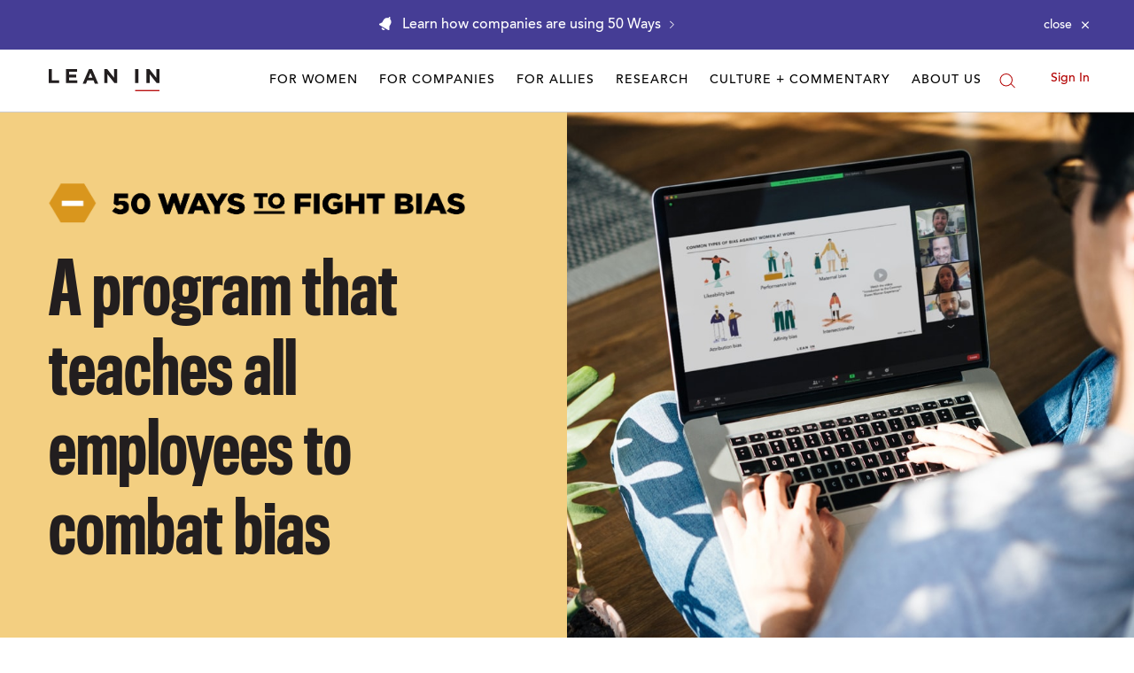

--- FILE ---
content_type: text/html; charset=utf-8
request_url: https://cdn-static.leanin.org/gender-bias-program-for-companies
body_size: 19625
content:
<!DOCTYPE html>
<html lang="en">
  <head>
    <script src="https://js.sentry-cdn.com/1df3c601fa3f44a68abad86a711b5455.min.js" crossorigin="anonymous" ></script>
    <script src="https://unpkg.com/htmx.org/dist/htmx.min.js"></script>
    <script>
      var sentryCheckInterval = setInterval(function() {
          if (window.Sentry) {
              clearInterval(sentryCheckInterval);
              Sentry.onLoad(function() {
                  Sentry.init({
                      environment: "production",
                      initialScope: {
                          tags: { "branch": "leanin.org" }
                      }
                  });
              });
          }
      }, 100); // checks every 100ms
    </script>
    
    <script>
      var dataLayer = dataLayer || [];
      window.dataLayer = dataLayer;
      window.dataLayer.push({
        content_section: 'bias',
        content_type: 'marketing',
        user_type: 'anonymous',
        user_id: '',
        
        
      });
      function handleGAEvents(gaEvent, event, parent) {
        window.handleGAEvents(gaEvent, event, parent);
      }
    </script>
    <!-- Hotjar Tracking Code for https://leanin.org/ -->
    <script>
      setTimeout(function () {
        (function(h,o,t,j,a,r){
            h.hj=h.hj||function(){(h.hj.q=h.hj.q||[]).push(arguments)};
            h._hjSettings={hjid:2444144,hjsv:6};
            a=o.getElementsByTagName('head')[0];
            r=o.createElement('script');r.async=1;
            r.src=t+h._hjSettings.hjid+j+h._hjSettings.hjsv;
            a.appendChild(r);
        })(window,document,'https://static.hotjar.com/c/hotjar-','.js?sv=');
      }, 3000);
    </script>
    <link rel="dns-prefetch" href="https://cdn-media.leanin.org">
    <link rel="dns-prefetch" href="https://cdn-static.leanin.org">
    <link rel="dns-prefetch" href="https://media.sgff.io">
    <link rel="dns-prefetch" href="https://connect.facebook.net">
    <link rel="dns-prefetch" href="https://googleads.g.doubleclick.net">
    <link rel="dns-prefetch" href="https://www.google-analytics.com">
    <link rel="dns-prefetch" href="https://www.googletagmanager.com">
    <link rel="dns-prefetch" href="https://static.zdassets.com">
    <link rel="dns-prefetch" href="https://cloud.typenetwork.com">
    <meta charset="utf-8" />
    <meta http-equiv="x-ua-compatible" content="ie=edge">
    <meta name="viewport" content="width=device-width, initial-scale=1">
    <meta name="google-site-verification" content="8_pH5hKtapr_b2gJFrVp39kK6T9jLGNajM7dMGBPyAA" />
    
    
    <title>Gender &amp; Unconscious Bias Training: 50 Ways to Fight Bias</title>
    

  
<meta name="description" content="50 Ways to Fight Bias is a free workplace bias training to empower all employees to identify &amp; challenge bias. "/>
  
<meta property="image" content="https://media.sgff.io/sgff_r1eHetbDYb/2021-03-03/1614746720136/50_Ways-Company_page-Hero.jpg"/>
<meta property="og:title" content="50 Ways to Fight Bias: bias training for companies"/>
<meta property="og:description" content="An activity that helps you combat bias at work"/>
<meta property="og:site_name" content="LeanIn.Org"/>
<meta property="twitter:title" content="50 Ways to Fight Bias: bias training for companies"/>
<meta property="twitter:description" content="An activity that helps you combat bias at work"/>
<meta property="twitter:card" content="summary_large_image"/>
<meta property="og:image" content="https://media.sgff.io/sgff_r1eHetbDYb/2021-03-03/1614746720136/50_Ways-Company_page-Hero.jpg"/>
<meta property="og:type" content="website"/>
<meta property="facebook:title" content="Gender &amp; Unconscious Bias Training: 50 Ways to Fight Bias"/>
<meta property="facebook:description" content="50 Ways to Fight Bias is a free workplace bias training to empower all employees to identify &amp; challenge bias. "/>
<meta property="twitter:image" content="https://media.sgff.io/sgff_r1eHetbDYb/2021-03-03/1614746720136/50_Ways-Company_page-Hero.jpg"/>
<meta property="twitter:creator" content="@leaninorg"/>


     
  <link rel="canonical" href="https://leanin.org/gender-bias-program-for-companies" />
   
    <meta property="fb:app_id" content="491986270844332">
    <meta property="fb:admins" content=""/>
    <meta name="theme-color" content="#b30101"/>
    <meta property="og:url" content="https://leanin.org/gender-bias-program-for-companies">
    
    <link rel="apple-touch-icon-precomposed" sizes="57x57" href="/web/ui/favicons/apple-icon-57x57.png" />
    <link rel="apple-touch-icon-precomposed" sizes="60x60" href="/web/ui/favicons/apple-icon-60x60.png" />
    <link rel="apple-touch-icon-precomposed" sizes="72x72" href="/web/ui/favicons/apple-icon-72x72.png" />
    <link rel="apple-touch-icon-precomposed" sizes="76x76" href="/web/ui/favicons/apple-icon-76x76.png" />
    <link rel="apple-touch-icon-precomposed" sizes="114x114" href="/web/ui/favicons/apple-icon-114x114.png" />
    <link rel="apple-touch-icon-precomposed" sizes="120x120" href="/web/ui/favicons/apple-icon-120x120.png" />
    <link rel="apple-touch-icon-precomposed" sizes="144x144" href="/web/ui/favicons/apple-icon-144x144.png" />
    <link rel="apple-touch-icon-precomposed" sizes="152x152" href="/web/ui/favicons/apple-icon-152x152.png" />
    <link rel="icon" type="image/png" sizes="16x16" href="/web/ui/favicons/favicon-16x16.png" />
    <link rel="icon" type="image/png" sizes="32x32" href="/web/ui/favicons/favicon-32x32.png" />
    <link rel="icon" type="image/png" sizes="96x96" href="/web/ui/favicons/favicon-96x96.png" />

    <link rel="stylesheet" href="/web/ui/_dist/common.css.4f29fb8badc4af122de0.css">
    <link href="https://cloud.typenetwork.com/projects/3857/fontface.css" rel="stylesheet" type="text/css">
    
  <link rel="stylesheet" href="/web/ui/_dist/gender-bias-company.css.efb4042b54c15cd56922.css">


    
    <!-- Google Tag Manager -->
    <script>(function(w,d,s,l,i){w[l]=w[l]||[];w[l].push({'gtm.start': new Date().getTime(),event:'gtm.js'});var f=d.getElementsByTagName(s)[0],j=d.createElement(s),dl=l!='dataLayer'?'&l='+l:'';j.async=true;j.src='//www.googletagmanager.com/gtm.js?id='+i+dl;f.parentNode.insertBefore(j,f);})(window,document,'script','dataLayer','GTM-P646STW');</script>
    <!-- End Google Tag Manager -->
    
    
    
    
    
    <script type="application/ld+json">
      {
        "@context": "https://schema.org",
        "@type": "WebSite",
        "url": "https://leanin.org/",
        "potentialAction": {
          "@type": "SearchAction",
          "target": "https://leanin.org/search?q={search_term_string}",
          "query-input": "required name=search_term_string"
        }
      }
    </script>
  </head>
  <body>
    
    <!-- Google Tag Manager (noscript) -->
    <noscript>
      <iframe src="https://www.googletagmanager.com/ns.html?id=GTM-P646STW&gtm_auth=Itm_MNAWCzUn3WE4hqI8sA&gtm_preview=env-1&gtm_cookies_win=x"
                      height="0" width="0" style="display:none;visibility:hidden">
      </iframe>
    </noscript>
    <!-- End Google Tag Manager (noscript) -->
    
    <!--[if lt IE 9]>
<div class="old-browser show padding-yaxis-lg bg-light-gray-blue text-center">
<![endif]-->
<!--[if (gte IE 9)|!(IE)]><!-->
<div class="old-browser padding-yaxis-lg bg-light-gray-blue text-center">
  <!--<![endif]-->
  <div class="container">
    <p class="heading-2 old-browser">You are using an outdated browser.<br/> For a better experience, please <a href="http://outdatedbrowser.com/" rel="nofollow">upgrade your browser here</a>.</p>
  </div>
</div>


    

    
<div class="notification-bar"
     data-module="NotificationBar"
     data-module-cookie="wiw-notification"
     data-module-ignore-current-url="false"
     aria-hidden="true" role="alert">
  <div class="container">
    <div class="notification-wrapper display-flex flex-space-between-center padding-yaxis-xs">
      <div class="notification-copy display-flex flex-center-top flex-grow">
        <a href="/50-ways-to-fight-gender-bias#case-studies"
          onclick="handleGAEvents('cta_click', '/50-ways-to-fight-gender-bias#case-studies', 'Learn how companies are using 50 Ways')"
          class="notification-link color-light font-secondary text-center display-flex flex-left-center"
          data-name="url"
          >
          <svg class="svg-icon bell margin-right-xs flex-no-shrink" role="presentation" aria-hidden="true" width="16" height="17" viewBox="0 0 16 17"><use xlink:href="#alert"></use></svg>
          <span class="hide-sm">Learn how companies are using 50 Ways</span>
          <span class="hide show-sm-inline">View 50 Ways case studies</span>
          <svg class="svg-icon hide-sm margin-left-xs flex-no-shrink" role="presentation" aria-hidden="true" width="5" height="10" viewBox="0 0 5 10"><use xlink:href="#arrow-forward"></use></svg>
        </a>
      </div>
      <button class="notification-dismiss font-small color-light padding-xs font-large flex-no-shrink margin-left-sm display-flex flex-right-center"
        data-action="dismiss"
        aria-label="Close alert"><span class="hide-sm font-secondary margin-right-xs">close</span> <svg class="svg-icon" role="presentation" aria-hidden="true" width="10" height="14" viewBox="0 0 12 18"><use xlink:href="#close"></use></svg></button>
    </div>
  </div>
</div>



    <div class="offcanvas-wrapper">
      <nav id="offcanvas-left" class="Navigation offcanvas left hide show-md" data-offcanvas="navleft" data-offcanvas-match="(max-width: 1023px)" data-nav-tracker="header-mobile">
        
          
<div class="mobile-nav-wrapper display-flex flex-space-between padding-xaxis-md" data-module="MobileNav">
  <ul class="main-links list-inline text margin-none hide spacing-md show-md">
    <li class="top-row display-flex flex-left-center">
      <a class="flex-no-shrink padding" href="/" rel="home">
        <img class="nav-logo" src="https://media.sgff.io/sgff_r1eHetbDYb/2020-04-30/1588279891861/logo.svg" alt="Lean In Logo">
      </a>
      <button
        type="button"
        class="nav-toggler nav-toggler--mobile color-primary flex-no-shrink"
        data-action="closeMenus"
        aria-label="Close Menu"
        data-offcanvas-trigger="navleft">
          <svg class="svg-icon" role="presentation" aria-hidden="true" width="25" height="25" viewBox="0 0 25 25"><use xlink:href="#close"></use></svg>
        </button>
    </li>

    
    <li class="flex-12 hover-area margin-top-md">
      <div class="top-level-links spacing-md padding-bottom-md border-bottom">
        
          <div class="subnav-wrapper">
          
          <button data-toggle="dropdown" data-action="toggleDropdown" class="display-flex flex-space-between-center top-level-link button-link">For Women<svg class="svg-icon" role="presentation" aria-hidden="true" width="10" height="16" viewBox="0 0 12 20"><use xlink:href="#arrow-forward"></use></svg></button>
          <ul class="subnav-links spacing-xs" data-nav-tracker-dropdown="for-women">
            
            <li class="list-unstyled">
              <a class="subnav-link font-large" href="/circles" >Start a Lean In Circle</a>
            </li>
            
            <li class="list-unstyled">
              <a class="subnav-link font-large" href="/network-directory" >Join a Lean In Network</a>
            </li>
            
            <li class="list-unstyled">
              <a class="subnav-link font-large" href="/virtual-circle-events" >Attend a Community Event</a>
            </li>
            
            <li class="list-unstyled">
              <a class="subnav-link font-large" href="/virtual-circle-events#hosted-by-leaninorg" >Attend a Circle Leader Training</a>
            </li>
            
            <li class="list-unstyled">
              <a class="subnav-link font-large" href="/circle-resources" >Resources for Circle Meetings</a>
            </li>
            
            <li class="list-unstyled">
              <a class="subnav-link font-large" href="/education" >Tips for Circle Leaders</a>
            </li>
            
            <li class="list-unstyled">
              <a class="subnav-link font-large" href="/my-circles" >Manage your Circle</a>
            </li>
            
            <li class="list-unstyled">
              <a class="subnav-link font-large" href="/women-at-work" >The Women at Work Collection</a>
            </li>
            
            <li class="list-unstyled">
              <a class="subnav-link font-large" href="/education" >Explore our education library</a>
            </li>
            
          </ul>
          
        </div>
        
          <div class="subnav-wrapper">
          
          <button data-toggle="dropdown" data-action="toggleDropdown" class="display-flex flex-space-between-center top-level-link button-link">For Companies<svg class="svg-icon" role="presentation" aria-hidden="true" width="10" height="16" viewBox="0 0 12 20"><use xlink:href="#arrow-forward"></use></svg></button>
          <ul class="subnav-links spacing-xs" data-nav-tracker-dropdown="for-companies">
            
            <li class="list-unstyled">
              <a class="subnav-link font-large" href="/partner" >Programs Overview</a>
            </li>
            
            <li class="list-unstyled">
              <a class="subnav-link font-large" href="/circles-for-companies" >Circles for companies</a>
            </li>
            
            <li class="list-unstyled">
              <a class="subnav-link font-large" href="/allyship-at-work" >Allyship at Work</a>
            </li>
            
            <li class="list-unstyled">
              <a class="subnav-link font-large" href="/gender-bias-program-for-companies" >50 Ways to Fight Bias</a>
            </li>
            
            <li class="list-unstyled">
              <a class="subnav-link font-large" href="/women-in-the-workplace" >Women in the Workplace Report</a>
            </li>
            
            <li class="list-unstyled">
              <a class="subnav-link font-large" href="/iwd" >International Women&#39;s Day</a>
            </li>
            
          </ul>
          
        </div>
        
          <div class="subnav-wrapper">
          
          <button data-toggle="dropdown" data-action="toggleDropdown" class="display-flex flex-space-between-center top-level-link button-link">For Allies<svg class="svg-icon" role="presentation" aria-hidden="true" width="10" height="16" viewBox="0 0 12 20"><use xlink:href="#arrow-forward"></use></svg></button>
          <ul class="subnav-links spacing-xs" data-nav-tracker-dropdown="for-allies">
            
            <li class="list-unstyled">
              <a class="subnav-link font-large" href="/tips/managers" >For managers</a>
            </li>
            
            <li class="list-unstyled">
              <a class="subnav-link font-large" href="/tips/mvp" >For men</a>
            </li>
            
            <li class="list-unstyled">
              <a class="subnav-link font-large" href="/tips/workplace-ally" >For women</a>
            </li>
            
            <li class="list-unstyled">
              <a class="subnav-link font-large" href="/tips/mentorship" >For mentors/mentees</a>
            </li>
            
            <li class="list-unstyled">
              <a class="subnav-link font-large" href="/partner" >For companies</a>
            </li>
            
            <li class="list-unstyled">
              <a class="subnav-link font-large" href="/50-ways-to-fight-gender-bias" >50 Ways to Fight Bias</a>
            </li>
            
            <li class="list-unstyled">
              <a class="subnav-link font-large" href="/tips/role-model" >Role modeling for girls</a>
            </li>
            
            <li class="list-unstyled">
              <a class="subnav-link font-large" href="/tips/dads" >How to be a feminist dad</a>
            </li>
            
            <li class="list-unstyled">
              <a class="subnav-link font-large" href="/tips/50-50" >How to be an equal partner</a>
            </li>
            
          </ul>
          
        </div>
        
          <div class="subnav-wrapper">
          
          <button data-toggle="dropdown" data-action="toggleDropdown" class="display-flex flex-space-between-center top-level-link button-link">Research<svg class="svg-icon" role="presentation" aria-hidden="true" width="10" height="16" viewBox="0 0 12 20"><use xlink:href="#arrow-forward"></use></svg></button>
          <ul class="subnav-links spacing-xs" data-nav-tracker-dropdown="research">
            
            <li class="list-unstyled">
              <a class="subnav-link font-large" href="/women-in-the-workplace" >Women in the Workplace Report</a>
            </li>
            
            <li class="list-unstyled">
              <a class="subnav-link font-large" href="/research/state-of-latinas-in-corporate-america" >The State of Latinas in Corporate America</a>
            </li>
            
            <li class="list-unstyled">
              <a class="subnav-link font-large" href="/research/state-of-black-women-in-corporate-america" >The State of Black Women in Corporate America</a>
            </li>
            
            <li class="list-unstyled">
              <a class="subnav-link font-large" href="/equal-pay-data-about-the-gender-pay-gap" >The Gender pay gap</a>
            </li>
            
            <li class="list-unstyled">
              <a class="subnav-link font-large" href="/women-in-the-workplace-intersectional-experiences?update=1" >A closer look at women’s experiences</a>
            </li>
            
          </ul>
          
        </div>
        
          <div class="subnav-wrapper">
          
          <button data-toggle="dropdown" data-action="toggleDropdown" class="display-flex flex-space-between-center top-level-link button-link">Culture + Commentary<svg class="svg-icon" role="presentation" aria-hidden="true" width="10" height="16" viewBox="0 0 12 20"><use xlink:href="#arrow-forward"></use></svg></button>
          <ul class="subnav-links spacing-xs" data-nav-tracker-dropdown="culture-commentary">
            
            <li class="list-unstyled">
              <a class="subnav-link font-large" href="/opinion" >Research-backed commentary</a>
            </li>
            
            <li class="list-unstyled">
              <a class="subnav-link font-large" href="/research/abortion-access-workplace-issue" >Abortion is a workplace issue</a>
            </li>
            
            <li class="list-unstyled">
              <a class="subnav-link font-large" href="/research/allyship-at-work-2020study" >The allyship gap for women of color</a>
            </li>
            
            <li class="list-unstyled">
              <a class="subnav-link font-large" href="/elections" >Combat bias in elections</a>
            </li>
            
            <li class="list-unstyled">
              <a class="subnav-link font-large" href="/getty" >Getty Images collection</a>
            </li>
            
          </ul>
          
        </div>
        
          <div class="subnav-wrapper">
          
          <button data-toggle="dropdown" data-action="toggleDropdown" class="display-flex flex-space-between-center top-level-link button-link">About Us<svg class="svg-icon" role="presentation" aria-hidden="true" width="10" height="16" viewBox="0 0 12 20"><use xlink:href="#arrow-forward"></use></svg></button>
          <ul class="subnav-links spacing-xs" data-nav-tracker-dropdown="about-us">
            
            <li class="list-unstyled">
              <a class="subnav-link font-large" href="/about" >What we do</a>
            </li>
            
            <li class="list-unstyled">
              <a class="subnav-link font-large" href="/team" >Meet our team</a>
            </li>
            
            <li class="list-unstyled">
              <a class="subnav-link font-large" href="/book" >About the Book</a>
            </li>
            
          </ul>
          
        </div>
        
      </div>
    </li>
    <li>
    <div class="Notifications Notifications-login">
  
    <a class="account-link signin heading-3 color-primary" href="/login?next=https://leanin.org/gender-bias-program-for-companies#signin" rel="nofollow">
      Sign In
    </a>
  
</div>

    </li>
  </ul>

  <form class="form"
        data-module="Subscribe"
        data-action="submit"
        data-action-type="submit"
        action="https://fns.leanin.org/subscribe"
        data-module-ga-label="Mobile Navigation"
        data-module-thank-message="Thanks for signing up. Look for the confirmation email in your inbox."
        data-module-default-error="There has been an error. Please try again.">
    
    <input type="hidden" name="tagIds" value="11,9" />
    <p class="spacing-xs font-secondary font-small">Sign up for our newsletter</p>
    <div data-name="fields" class="form-elements display-flex flex-lg-wrap">
      <label class="sr-only" for="header-newsletter-email">Enter your email</label>
      <input id="header-newsletter-email" class="flex-lg-12" type="email" name="email" placeholder="Enter your email" required>
      <button type="submit" data-name="submit" class="button button-sm button-primary flex-lg-12">Subscribe</button>
    </div>
    <span class="font-large" data-name="submitMessage"></span>
  </form>

  <ul class="social-list list-unstyled margin-xaxis-none flex-row flex-wrap text-muted margin-top-md spacing-sm">
  
    <li class="flex-6 padding-none"><a class="social-link font-body" href="https://www.facebook.com/leanincommunity" target="_blank" rel="noreferrer">Facebook</a></li>
  
    <li class="flex-6 padding-none"><a class="social-link font-body" href="https://twitter.com/leaninorg" target="_blank" rel="noreferrer">Twitter</a></li>
  
    <li class="flex-6 padding-none"><a class="social-link font-body" href="http://www.linkedin.com/groups/Lean-In-4828878?homeNewMember=&amp;gid=4828878&amp;trk=eml-grp-sub&amp;ut=02nLf6VVsIMRA1" target="_blank" rel="noreferrer">Linkedin</a></li>
  
    <li class="flex-6 padding-none"><a class="social-link font-body" href="https://www.instagram.com/leaninorg/" target="_blank" rel="noreferrer">Instagram</a></li>
  
  </ul>
</div>

        
      </nav>

      <div class="offcanvas-content" data-offcanvas-content>
        <div class="scrollup-header" data-module="ScrollupHeader" data-nav-tracker="header">
            <header id="header-nav" class="Header bg-default" onclick="handleGAEvents('header_navigation_click', event, this);">
  <div class="container nav-container">
    <div class="top-nav flex-row flex-space-between-stretch flex-md-space-between-top">
      
        <div class="hide mobile-when-closed flex-no-shrink flex-space-between-center">
          <button class="nav-toggler" type="button" data-offcanvas-trigger="navleft" aria-label="Open menu">☰</button>

          <a class="mobile-logo" href="/">
            <img class="nav-logo margin-xs" src="https://media.sgff.io/sgff_r1eHetbDYb/2020-04-30/1588279891861/logo.svg" alt="Lean In Logo">
          </a>

          <button aria-controls="search–modal" class="button-link search-btn" aria-label="Open search modal">
            <svg class="svg-icon flex-no-shrink" role="presentation" aria-hidden="true" width="18" height="18" viewBox="0 0 18 18">
              <use xlink:href="#search-directory"></use>
            </svg>
          </button>
        </div>
      

      <div class="Header-logo flex-no-shrink">
        <span class="sr-only">Lean In</span>
        <a href="/" rel="home"><img src="https://media.sgff.io/sgff_r1eHetbDYb/2020-04-30/1588279891861/logo.svg" alt="Lean In"></a>
      </div>

      <nav  class="Navigation flex-grow display-flex flex-left-center" data-nav-tracker="header">
        
          
<ul class="main-links main-links-desktop flex-grow list-unstyled margin-none text-right">
  
    

    
    

    <li class="dropdown collapsable mega-dropdown left">
      
      <a class="direct-link text-uppercase padding-xaxis-xs font-small color-black"
        href="/circles">
        For Women
      </a>
      

      <div class="dropdown-menu bg-light-gray-blue">

        <div class="display-flex flex-space-between">

          <div class="dropdown-nav padding-md padding-bottom-none border-top">
            <ul class="nav-list list-unstyled text-left">
              
                
              <li data-nav-tracker-dropdown="for-women">
                
                <div class="display-flex flex-top-center">
                

                

                
                  <div class=" flex-column">
                

                
                <a class="heading-4 font-light display-block flex-no-shrink margin-right-xs" href="/circles">For Women</a>
                
                <p class="subnav-description font-small color-black hide-md"></p>

                
                  </div>
                </div>
                
              </li>
              
            </ul>

            
              <div class="dropdown-subnav flex-row flex-wrap margin-top-md">
                  
                    <div class="  flex-4  spacing-md">
                      
                        <p class="heading-4 font-light spacing-xs heading-mini-border heading-mini-border-top display-block">Join our community</p>
                      
                      <ul class="list-unstyled " data-nav-tracker-dropdown="for-women - join-our-community">
                        
                          <li>
                            <a class="padding-yaxis-xs font-small " href="/circles">Start a Lean In Circle</a>
                          </li>
                        
                          <li>
                            <a class="padding-yaxis-xs font-small " href="/network-directory">Join a Lean In Network</a>
                          </li>
                        
                          <li>
                            <a class="padding-yaxis-xs font-small " href="/virtual-circle-events">Attend a Community Event</a>
                          </li>
                        
                      </ul>
                    </div>
                  
                    <div class="  flex-4  spacing-md">
                      
                        <p class="heading-4 font-light spacing-xs heading-mini-border heading-mini-border-top display-block">For Circle Leaders</p>
                      
                      <ul class="list-unstyled " data-nav-tracker-dropdown="for-women - for-circle-leaders">
                        
                          <li>
                            <a class="padding-yaxis-xs font-small " href="/virtual-circle-events#hosted-by-leaninorg">Attend a Circle Leader Training</a>
                          </li>
                        
                          <li>
                            <a class="padding-yaxis-xs font-small " href="/circle-resources-videos">Resources for Circle meetings</a>
                          </li>
                        
                          <li>
                            <a class="padding-yaxis-xs font-small " href="/circle-leaders">Tips for Circle Leaders</a>
                          </li>
                        
                          <li>
                            <a class="padding-yaxis-xs font-small " href="/my-circles">Manage your Circle</a>
                          </li>
                        
                      </ul>
                    </div>
                  
                    <div class="  flex-4  spacing-md">
                      
                        <p class="heading-4 font-light spacing-xs heading-mini-border heading-mini-border-top display-block">Build new career skills</p>
                      
                      <ul class="list-unstyled " data-nav-tracker-dropdown="for-women - build-new-career-skills">
                        
                          <li>
                            <a class="padding-yaxis-xs font-small " href="/women-at-work">The Women at Work Collection</a>
                          </li>
                        
                          <li>
                            <a class="padding-yaxis-xs font-small " href="/education">Explore our education library</a>
                          </li>
                        
                      </ul>
                    </div>
                  
              </div>
            
          </div>

          

        </div>
      </div>
    </li>
    
  
    

    
    

    <li class="dropdown collapsable">
      
      <a class="direct-link text-uppercase padding-xaxis-xs font-small color-black"
        href="/partner">
        For Companies
      </a>
      

      <div class="dropdown-menu bg-light-gray-blue">

        <div class="display-flex flex-space-between">

          <div class="dropdown-nav padding-md padding-bottom-none border-top">
            <ul class="nav-list list-unstyled text-left">
              
                
              <li data-nav-tracker-dropdown="for-companies">
                

                

                

                
                <a class="heading-4 font-light display-block margin-bottom-xs" href="/partner">For Companies</a>
                
                <p class="subnav-description font-small color-black hide-md"></p>

                
                  <ul class="list-unstyled margin-top-sm margin-bottom-md">
                  
                    <li class=" heading-mini-border heading-mini-border-top ">
                      <a class="font-small padding-yaxis-xs" href="/partner">Programs Overview</a>
                    </li>
                  
                    <li class="">
                      <a class="font-small padding-yaxis-xs" href="/circles-for-companies">Circles for Companies</a>
                    </li>
                  
                    <li class="">
                      <a class="font-small padding-yaxis-xs" href="/allyship-at-work">Allyship at Work</a>
                    </li>
                  
                    <li class="">
                      <a class="font-small padding-yaxis-xs" href="/gender-bias-program-for-companies">50 Ways to Fight Bias</a>
                    </li>
                  
                    <li class="">
                      <a class="font-small padding-yaxis-xs" href="/women-in-the-workplace">Women in the Workplace Report</a>
                    </li>
                  
                    <li class="">
                      <a class="font-small padding-yaxis-xs" href="/iwd">International Women&#39;s Day</a>
                    </li>
                  
                  </ul>
                
              </li>
              
            </ul>

            
          </div>

          

        </div>
      </div>
    </li>
    
  
    

    
    

    <li class="dropdown collapsable mega-dropdown">
      
      <span class="direct-link text-uppercase padding-xaxis-xs font-small color-black">For Allies</span>
      

      <div class="dropdown-menu bg-light-gray-blue">

        <div class="display-flex flex-space-between">

          <div class="dropdown-nav padding-md padding-bottom-none border-top">
            <ul class="nav-list list-unstyled text-left">
              
                
              <li data-nav-tracker-dropdown="for-allies">
                
                <div class="display-flex flex-top-center">
                

                

                
                  <div class=" flex-column">
                

                
                <span class="heading-4 font-light display-block flex-no-shrink margin-right-xs">For Allies</span>
                
                <p class="subnav-description font-small color-black hide-md"></p>

                
                  </div>
                </div>
                
              </li>
              
            </ul>

            
              <div class="dropdown-subnav flex-row flex-wrap margin-top-md">
                  
                    <div class="  flex-6  spacing-md">
                      
                        <p class="heading-4 font-light spacing-xs heading-mini-border heading-mini-border-top display-block">Allyship at Work</p>
                      
                      <ul class="list-unstyled " data-nav-tracker-dropdown="for-allies - allyship-at-work">
                        
                          <li>
                            <a class="padding-yaxis-xs font-small " href="/tips/managers">For managers</a>
                          </li>
                        
                          <li>
                            <a class="padding-yaxis-xs font-small " href="/tips/mvp">For men</a>
                          </li>
                        
                          <li>
                            <a class="padding-yaxis-xs font-small " href="/tips/workplace-ally">For women</a>
                          </li>
                        
                          <li>
                            <a class="padding-yaxis-xs font-small " href="/tips/mentorship">For mentors/mentees</a>
                          </li>
                        
                          <li>
                            <a class="padding-yaxis-xs font-small " href="/partner">For companies</a>
                          </li>
                        
                          <li>
                            <a class="padding-yaxis-xs font-small " href="/50-ways-to-fight-gender-bias">50 Ways to Fight Bias</a>
                          </li>
                        
                      </ul>
                    </div>
                  
                    <div class="  flex-6  spacing-md">
                      
                        <p class="heading-4 font-light spacing-xs heading-mini-border heading-mini-border-top display-block">Allyship at Home</p>
                      
                      <ul class="list-unstyled " data-nav-tracker-dropdown="for-allies - allyship-at-home">
                        
                          <li>
                            <a class="padding-yaxis-xs font-small " href="/tips/role-model">Role modeling for girls</a>
                          </li>
                        
                          <li>
                            <a class="padding-yaxis-xs font-small " href="/tips/dads">How to be a feminist dad</a>
                          </li>
                        
                          <li>
                            <a class="padding-yaxis-xs font-small " href="/tips/50-50">How to be an equal partner</a>
                          </li>
                        
                      </ul>
                    </div>
                  
              </div>
            
          </div>

          

        </div>
      </div>
    </li>
    
  
    

    
    

    <li class="dropdown collapsable">
      
      <span class="direct-link text-uppercase padding-xaxis-xs font-small color-black">Research</span>
      

      <div class="dropdown-menu bg-light-gray-blue">

        <div class="display-flex flex-space-between">

          <div class="dropdown-nav padding-md padding-bottom-none border-top">
            <ul class="nav-list list-unstyled text-left">
              
                
              <li data-nav-tracker-dropdown="research">
                

                

                

                
                <span class="heading-4 font-light display-block margin-bottom-xs">Research</span>
                
                <p class="subnav-description font-small color-black hide-md"></p>

                
                  <ul class="list-unstyled margin-top-sm margin-bottom-md">
                  
                    <li class=" heading-mini-border heading-mini-border-top ">
                      <a class="font-small padding-yaxis-xs" href="/women-in-the-workplace">Women in the Workplace Report</a>
                    </li>
                  
                    <li class="">
                      <a class="font-small padding-yaxis-xs" href="/research/state-of-latinas-in-corporate-america">The State of Latinas in Corporate America</a>
                    </li>
                  
                    <li class="">
                      <a class="font-small padding-yaxis-xs" href="/research/state-of-black-women-in-corporate-america">The State of Black Women in Corporate America</a>
                    </li>
                  
                    <li class="">
                      <a class="font-small padding-yaxis-xs" href="/equal-pay-data-about-the-gender-pay-gap">The gender pay gap</a>
                    </li>
                  
                    <li class="">
                      <a class="font-small padding-yaxis-xs" href="/women-in-the-workplace/intersectional-experiences">A closer look at women’s experiences</a>
                    </li>
                  
                  </ul>
                
              </li>
              
            </ul>

            
          </div>

          

        </div>
      </div>
    </li>
    
  
    

    
    

    <li class="dropdown collapsable">
      
      <span class="direct-link text-uppercase padding-xaxis-xs font-small color-black">Culture + Commentary</span>
      

      <div class="dropdown-menu bg-light-gray-blue">

        <div class="display-flex flex-space-between">

          <div class="dropdown-nav padding-md padding-bottom-none border-top">
            <ul class="nav-list list-unstyled text-left">
              
                
              <li data-nav-tracker-dropdown="culture-commentary">
                

                

                

                
                <span class="heading-4 font-light display-block margin-bottom-xs">Culture + Commentary</span>
                
                <p class="subnav-description font-small color-black hide-md"></p>

                
                  <ul class="list-unstyled margin-top-sm margin-bottom-md">
                  
                    <li class=" heading-mini-border heading-mini-border-top ">
                      <a class="font-small padding-yaxis-xs" href="/opinion">Research-backed commentary</a>
                    </li>
                  
                    <li class="">
                      <a class="font-small padding-yaxis-xs" href="/research/abortion-access-workplace-issue">Abortion rights are a critical workplace issue</a>
                    </li>
                  
                    <li class="">
                      <a class="font-small padding-yaxis-xs" href="/research/allyship-at-work-2020study">The allyship gap for women of color</a>
                    </li>
                  
                    <li class="">
                      <a class="font-small padding-yaxis-xs" href="/elections">Combat bias in elections</a>
                    </li>
                  
                    <li class="">
                      <a class="font-small padding-yaxis-xs" href="/getty">Getty Images collection</a>
                    </li>
                  
                  </ul>
                
              </li>
              
            </ul>

            
          </div>

          

        </div>
      </div>
    </li>
    
  
    

    
    

    <li class="dropdown collapsable left">
      
      <a class="direct-link text-uppercase padding-xaxis-xs font-small color-black"
        href="/about">
        About Us
      </a>
      

      <div class="dropdown-menu bg-light-gray-blue">

        <div class="display-flex flex-space-between">

          <div class="dropdown-nav padding-md padding-bottom-none border-top">
            <ul class="nav-list list-unstyled text-left">
              
                
              <li data-nav-tracker-dropdown="about-us">
                

                

                

                
                <a class="heading-4 font-light display-block margin-bottom-xs" href="/about">About Us</a>
                
                <p class="subnav-description font-small color-black hide-md"></p>

                
                  <ul class="list-unstyled margin-top-sm margin-bottom-md">
                  
                    <li class=" heading-mini-border heading-mini-border-top ">
                      <a class="font-small padding-yaxis-xs" href="/about">What we do</a>
                    </li>
                  
                    <li class="">
                      <a class="font-small padding-yaxis-xs" href="/team">Meet our team</a>
                    </li>
                  
                    <li class="">
                      <a class="font-small padding-yaxis-xs" href="/book">About the book</a>
                    </li>
                  
                  </ul>
                
              </li>
              
            </ul>

            
          </div>

          

        </div>
      </div>
    </li>
    
  
</ul>

        
        
        
        
<div class="complete-search complete-search-desktop"
     data-module="CompleteSearch"
     data-module-close-onblur="true"
     data-module-max="7"
     data-module-results-string="Top results for “$QUERY”"
     data-module-no-results="We couldn&#39;t match anything, try a different search">
  <form action="/search" data-name="form" class="form display-flex flex-left-center" autocomplete="off">
    
    <button data-name="button" data-action="onButtonClick" class="button-link search-bar" type="submit" aria-label="Search">
      <svg class="svg-icon flex-no-shrink search-icon" role="presentation" aria-hidden="true" width="18" height="18" viewBox="0 0 18 18">
        <use xlink:href="#search-directory"></use>
      </svg>
    </button>
    
    <div class="input-wrapper margin-left-xs">
      <input type="search"
             name="q"
             
             id="q"
             aria-label="Search accross Lean In"
             
             data-name="input"
             data-action="onInputFocus"
             data-action-type="focus">

    </div>
  </form>
  <div class="search-results" data-name="searchResults">
    <div class="loader"><span></span></div>
    <p class="search-header heading-3 spacing-xs" data-name="resultsText">Top results for “$QUERY”</p>
    <ul class="search-results-list" data-name="results">
      <li>
        <a href="" class="display-flex flex-left-center">
          <div class="result-text">
            <p class="result-category text-uppercase font-disclaimer">Articles<span class="result-additional"></span></p>
            <p class="result-title color-secondary">Negotiation for Women: Make amazing</p>
            <p class="result-description font-small">Learn how to spot four patterns of gender lorem ipsum dolor sit amet</p>
          </div>
        </a>
      </li>
    </ul>
    <a class="search-link" href="/search" data-name="searchLink">See all results</a>
  </div>
</div>

        
      </nav>

      
        <div class="sign-in-desktop flex-no-shrink">
        <div class="Notifications padding-xaxis-xs Notifications-login">
  
    <a class="signin font-small" href="/login?next=https://leanin.org/gender-bias-program-for-companies#signin" rel="nofollow">
      Sign In
    </a>
  
</div>

        </div>
      
    </div>
  </div>
</header>

            

          </div>

        <main id="main" class="Main border-top">
          

  <style>
    .hero__image {
      background-image: url(https://media.sgff.io/sgff_r1eHetbDYb/2021-03-03/1614746720136/50_Ways-Company_page-Hero.jpg);
    }@media (max-width: 1023px) {
      .hero__image {
        background-image: url(https://media.sgff.io/sgff_r1eHetbDYb/2021-03-03/1614746720136/50_Ways-Company_page-Hero.jpg);
      }
    }@media (max-width: 767px) {
      .hero__image {
        background-image: url(https://media.sgff.io/sgff_r1eHetbDYb/2021-03-03/1614746720136/50_Ways-Company_page-Hero.jpg);
      }
    }
  </style>

  <section class="hero position-relative">
    <div class="hero__image bg-image"></div>
    <div class="container padding-yaxis-xl">
      <div class="flex-row flex-wrap flex-left-center">
        <div class="flex-5 flex-sm-12">
          <img class="spacing-md img-fluid" src="https://media.sgff.io/sgff_r1eHetbDYb/2021-09-15/1631733637092/50_Ways_to_Fight_Bias_Icon_and_Wordmark_Color@1x.svg" loading="lazy"
 alt="" />
          <h1 class="hero__title heading-xl font-titling spacing-sm">
            <span class="sr-only">50 Ways to Fight Bias</span>
            A program that teaches all employees to combat bias
          </h1>
          
        </div>
      </div>
    </div>
  </section>

  

  <section class="section companies-act padding-bottom-md padding-top-lg">
    <div class="container">
      <div class="flex-row flex-md-wrap flex-space-between">
        <div class="flex-5 flex-md-12">
          <img class="img-fluid spacing-xs" src="https://media.sgff.io/sgff_r1eHetbDYb/2021-09-24/1632507442793/50_Ways_overview_main.png" loading="lazy"
 alt="">
        </div>
        <div class="flex-6 flex-md-12">
          <h2 class="heading-lg font-titling heading-mini-border heading-mini-border-top heading-mini-border-red spacing-sm">50 Ways to Fight Bias takes the guesswork out of identifying and interrupting the biases women experience at work.</h2>
          <p class="font-large spacing-sm">This free program consists of two components: a short video that explains the five major types of bias that often impact women at work and over 100 digital “cards” illustrating specific examples of these biases with recommendations for what to say and do in the moment. The activity is designed for small groups to facilitate active learning, generate buy-in, and motivate people to take action.</p><p class="font-large spacing-sm">The strength of “50 Ways” lies in its specificity – because research shows bias training is most effective when grounded in realistic, everyday situations. The program also assumes all participants are eager to make a positive impact and is designed so everyone feels like they're learning together.</p>
        </div>
      </div>
    </div>
  </section>

  <section class="section combating-gender-bias padding-bottom-md padding-top-lg">
    <div class="container">
      <div class="flex-row flex-md-wrap flex-space-between">
        <div class="flex-6 flex-md-12">
          <h2 class="heading-lg font-titling heading-mini-border heading-mini-border-top heading-mini-border-red spacing-sm">Challenging bias is good for companies</h2>
          <p class="font-large spacing-sm">For 10 years, Lean In and McKinsey & Company have conducted the largest study on the state of women in corporate America. Year over year, the data show that employees are happier and less likely to think about leaving when disrespectful behavior is quickly addressed in their company. </p>
        </div>
        <div class="flex-5 flex-md-12">
          <img class="img-fluid spacing-lg" src="https://media.sgff.io/sgff_r1eHetbDYb/2021-09-24/1632516106646/50_Ways_overview_challenging_bias_.png" loading="lazy"
 alt="">
        </div>
      </div>
    </div>
  </section>


  <section class="section we-know bg-light-gray-blue padding-yaxis-xl margin-top-xl">
    <div class="container">
      <h2 class="heading-lg spacing-md font-titling flex-6 text-center flex-sm-12">We know it works</h2>

      <div class="flex-row flex-wrap spacing-md">
        <div class="flex-6 flex-md-12">
        <p class="font-large spacing-sm text-center ">The program has been used by thousands of organizations, including Amazon, PayPal, Walmart, and the Wharton MBA Program. And it works.</p>
          <div class="we-know__stat spacing-sm padding-md bg-white display-flex">
              <div class="we-know__stat-number font-titling">96%</div>
              <div class="we-know__stat-copy"><p>96% of managers feel <b>better equipped to talk about bias with their teams</b></p></div>
            </div><div class="we-know__stat spacing-sm padding-md bg-white display-flex">
              <div class="we-know__stat-number font-titling">95%</div>
              <div class="we-know__stat-copy"><p>95% of program participants are <b>more committed to challenging bias</b></p></div>
            </div><div class="we-know__stat spacing-sm padding-md bg-white display-flex">
              <div class="we-know__stat-number font-titling">90%</div>
              <div class="we-know__stat-copy"><p>90% of program participants say <b>they know what to do when they see women face bias at work</b></p></div>
            </div>
        </div>
        <div class="flex-6 flex-md-12 padding-left-lg">

          <div class="we-know__bg-image" style="background-image: url(https://media.sgff.io/sgff_r1eHetbDYb/2021-09-24/1632507679767/and_it_works_2.png)">
          </div>
        </div>
      </div>

      <div class="we-know__bottom">
        <p class="spacing-md">
          <a onclick="handleGAEvents('cta_click', event, this)" href="https://www.dropbox.com/scl/fo/9mk4rqveg2jint64zheiw/AMJDfnljFhw_-muyw40Q5xU?rlkey=8ffbzyw81l5aj1w2cefbfizbt&amp;e=1&amp;st=avm4jrve&amp;dl=0" class="button text-uppercase" data-ga-track="bias-company" data-ga-track-label="how-to-access">Explore the program materials</a>
        </p>

        
      </div>
    </div>
  </section>

  <section id="signup" class="signup spacing-xl">
    <div class="container">
      <div class="bg-secondary padding-md">
        <div class="signup__row flex-row flex-wrap flex-space-between">
          <div class="flex-6 flex-sm-12 flex-left-center flex-md-center-center flex-sm-wrap">
            <h2 class="signup__title heading-1 font-titling spacing-xs">Subscribe to our newsletter</h2>
            <p class="font-large signup__copy">Sign up to learn more about our free company resources and best practices for building a more fair and inclusive workplace.</p>
          </div>
          <div class="flex-5 flex-sm-12 gender-bias-mid-page-signup">
            <script charset="utf-8" type="text/javascript" src="//js.hsforms.net/forms/embed/v2.js"></script>
            <script>
              hbspt.forms.create({
                region: "na1",
                portalId: "39729081",
                formId: "d9dcc61f-e99c-47b6-9259-fdf938f446d8"
              });
            </script>
          </div>
        </div>
      </div>
    </div>
  </section>

  <section id="get-started" class="get-started">
    <div class="container">
      <div class="flex-row flex-wrap flex-center spacing-lg">
        <div class="flex-10 flex-sm-12 text-center">
          <h2 class="heading-lg font-titling get-started-heading heading-mini-border heading-mini-border-top spacing-md text-center display-flex flex-center-baseline flex-wrap flex-sm-center-center">
            How companies can use this program
          </h2>
        </div>
        <div class="flex-10 flex-sm-12 text-center">
          <div class="get-started-copy"><p class="font-large">Explore some options for bringing the program to your company below.</p></div>
        </div>
      </div>

      <div class="flex-row flex-wrap flex-center-center">
        <div class="flex-8 flex-md-12 spacing-lg">
          <details class="option__container" open>
            <summary class="display-flex padding-sm">
              <span class="option__container-count display-inline-flex flex-no-shrink">1</span>
              <h3 class="option__container-title heading-3 display-inline-flex flex-grow">Engage Your Employees</h3>
              <svg class="option__container-toggle svg-icon flex-no-shrink margin-left-sm" role="presentation" aria-hidden="true" width="16" height="16" viewBox="0 0 28 28"><use xlink:href="#caret"></use></svg>
            </summary>

            <details id="workshop-employees" class="option__sub bg-light-gray-blue padding-xaxis-md padding-bottom-md"  open>
                <summary class="display-flex padding-xs bg-white">
                  <svg class="option__sub-icon color-primary svg-icon flex-no-shrink margin-right-xs" role="presentation" aria-hidden="true" width="20" height="20" viewBox="0 0 28 28"><use xlink:href="#asterisk"></use></svg>
                  <h4 class="option__sub-title display-inline-flex flex-grow">Host a large workshop for employees</h4>
                  <svg class="option__sub-toggle svg-icon flex-no-shrink margin-left-sm" role="presentation" aria-hidden="true" width="12" height="12" viewBox="0 0 28 28"><use xlink:href="#caret"></use></svg>
                </summary>
                <div class="option-content margin-top-md">
                  <div class="flex-row flex-sm-wrap spacing-md">
                    <div class="flex-7 flex-sm-12">

                      <p class="spacing-xs">For large gatherings—either in-person or virtual—select a <a href="https://www.dropbox.com/scl/fo/9mk4rqveg2jint64zheiw/AMJDfnljFhw_-muyw40Q5xU?rlkey=8ffbzyw81l5aj1w2cefbfizbt&e=1&st=avm4jrve&dl=0">set of cards</a> and use our <a href="https://www.dropbox.com/scl/fo/17o7cl5b0g6kpjifydwts/AOIuR9vjP9OMrAmQjV-9vnk?rlkey=u9nv8025notxnkys8vbk7jb8u&e=1&st=j4rzsvbf&dl=0" target="_blank">Moderator Guide</a> to walk everyone through the activity. Break participants into smaller groups or virtual breakout rooms to discuss the situations and brainstorm solutions together.</p>
                      
                    </div>
                    <div class="flex-5 flex-sm-12 option-content-aside">
                      <div class="bg-white padding-sm">
                        <p class="font-small spacing-xs"><strong>Recommended Format</strong></p>
                        <div class="font-small spacing-xs">
                          <div class="display-inline-flex flex-left-center">
                            <svg class="svg-icon color-primary flex-no-shrink margin-right-xs" role="presentation" aria-hidden="true" width="16" height="16" viewBox="0 0 16 16"><use xlink:href="#people"></use></svg>
                            <span>50+ people</span>
                          </div>
                        </div><div class="font-small spacing-xs">
                          <div class="display-inline-flex flex-left-center">
                            <svg class="svg-icon color-primary flex-no-shrink margin-right-xs" role="presentation" aria-hidden="true" width="16" height="16" viewBox="0 0 16 16"><use xlink:href="#time"></use></svg>
                            <span>1-2 hour session</span>
                          </div>
                        </div><div class="font-small ">
                          <div class="display-inline-flex flex-left-center">
                            <svg class="svg-icon color-primary flex-no-shrink margin-right-xs" role="presentation" aria-hidden="true" width="16" height="16" viewBox="0 0 16 16"><use xlink:href="#group"></use></svg>
                            <span>All employees, all levels</span>
                          </div>
                        </div>
                      </div>
                    </div>
                  </div>

                  <div class="recommendations">
                      <div class="recommentations-title font-bold">Set recommendations</div>
                      <ul class="padding-none padding-left-sm">
                        <li class="recommendation spacing-xs">Our “starter set” — a great introductory session</li><li class="recommendation spacing-xs">Our set focused on the experiences of women of color</li>
                      </ul>
                    </div>
                </div>
              </details><details id="integrate-existing" class="option__sub bg-light-gray-blue padding-xaxis-md padding-bottom-md"  >
                <summary class="display-flex padding-xs bg-white">
                  <svg class="option__sub-icon color-primary svg-icon flex-no-shrink margin-right-xs" role="presentation" aria-hidden="true" width="20" height="20" viewBox="0 0 28 28"><use xlink:href="#asterisk"></use></svg>
                  <h4 class="option__sub-title display-inline-flex flex-grow">Integrate into existing programming</h4>
                  <svg class="option__sub-toggle svg-icon flex-no-shrink margin-left-sm" role="presentation" aria-hidden="true" width="12" height="12" viewBox="0 0 28 28"><use xlink:href="#caret"></use></svg>
                </summary>
                <div class="option-content margin-top-md">
                  <div class="flex-row flex-sm-wrap spacing-md">
                    <div class="flex-7 flex-sm-12">

                      <p class="spacing-xs">Use 50 Ways to facilitate conversations within your current programming — for example, as a new employee training or at a monthly all-hands meetings.</p>
                      
                    </div>
                    <div class="flex-5 flex-sm-12 option-content-aside">
                      <div class="bg-white padding-sm">
                        <p class="font-small spacing-xs"><strong>Recommended Format</strong></p>
                        <div class="font-small spacing-xs">
                          <div class="display-inline-flex flex-left-center">
                            <svg class="svg-icon color-primary flex-no-shrink margin-right-xs" role="presentation" aria-hidden="true" width="16" height="16" viewBox="0 0 16 16"><use xlink:href="#people"></use></svg>
                            <span>50+ people</span>
                          </div>
                        </div><div class="font-small spacing-xs">
                          <div class="display-inline-flex flex-left-center">
                            <svg class="svg-icon color-primary flex-no-shrink margin-right-xs" role="presentation" aria-hidden="true" width="16" height="16" viewBox="0 0 16 16"><use xlink:href="#time"></use></svg>
                            <span>1-2 hour session</span>
                          </div>
                        </div><div class="font-small ">
                          <div class="display-inline-flex flex-left-center">
                            <svg class="svg-icon color-primary flex-no-shrink margin-right-xs" role="presentation" aria-hidden="true" width="16" height="16" viewBox="0 0 16 16"><use xlink:href="#group"></use></svg>
                            <span>All employees, all levels</span>
                          </div>
                        </div>
                      </div>
                    </div>
                  </div>

                  <div class="recommendations">
                      <div class="recommentations-title font-bold">Set recommendations</div>
                      <ul class="padding-none padding-left-sm">
                        <li class="recommendation spacing-xs">Our set on improving company culture through everyday interactions</li><li class="recommendation spacing-xs">Our set for virtual workplaces</li><li class="recommendation spacing-xs">Our set on how to avoid bias as mentors and sponsors</li>
                      </ul>
                    </div>
                </div>
              </details><details id="incorporate-everyday" class="option__sub bg-light-gray-blue padding-xaxis-md padding-bottom-md"  >
                <summary class="display-flex padding-xs bg-white">
                  <svg class="option__sub-icon color-primary svg-icon flex-no-shrink margin-right-xs" role="presentation" aria-hidden="true" width="20" height="20" viewBox="0 0 28 28"><use xlink:href="#asterisk"></use></svg>
                  <h4 class="option__sub-title display-inline-flex flex-grow">Incorporate into everyday workplace activities</h4>
                  <svg class="option__sub-toggle svg-icon flex-no-shrink margin-left-sm" role="presentation" aria-hidden="true" width="12" height="12" viewBox="0 0 28 28"><use xlink:href="#caret"></use></svg>
                </summary>
                <div class="option-content margin-top-md">
                  <div class="flex-row flex-sm-wrap spacing-md">
                    <div class="flex-7 flex-sm-12">

                      <p class="spacing-xs">For frequent gatherings like weekly meetings or team lunches, use the cards or video individually. For instance, discuss one scenario in each meeting or watch the overview video during lunch.</p>
                      
                    </div>
                    <div class="flex-5 flex-sm-12 option-content-aside">
                      <div class="bg-white padding-sm">
                        <p class="font-small spacing-xs"><strong>Recommended Format</strong></p>
                        <div class="font-small spacing-xs">
                          <div class="display-inline-flex flex-left-center">
                            <svg class="svg-icon color-primary flex-no-shrink margin-right-xs" role="presentation" aria-hidden="true" width="16" height="16" viewBox="0 0 16 16"><use xlink:href="#people"></use></svg>
                            <span>All group sizes</span>
                          </div>
                        </div><div class="font-small spacing-xs">
                          <div class="display-inline-flex flex-left-center">
                            <svg class="svg-icon color-primary flex-no-shrink margin-right-xs" role="presentation" aria-hidden="true" width="16" height="16" viewBox="0 0 16 16"><use xlink:href="#time"></use></svg>
                            <span>Less than 15 minutes</span>
                          </div>
                        </div><div class="font-small ">
                          <div class="display-inline-flex flex-left-center">
                            <svg class="svg-icon color-primary flex-no-shrink margin-right-xs" role="presentation" aria-hidden="true" width="16" height="16" viewBox="0 0 16 16"><use xlink:href="#group"></use></svg>
                            <span>All employees, all levels</span>
                          </div>
                        </div>
                      </div>
                    </div>
                  </div>

                  
                </div>
              </details>
            </div>
          </details><div class="flex-8 flex-md-12 spacing-lg">
          <details class="option__container" >
            <summary class="display-flex padding-sm">
              <span class="option__container-count display-inline-flex flex-no-shrink">2</span>
              <h3 class="option__container-title heading-3 display-inline-flex flex-grow">Train your managers and senior leaders</h3>
              <svg class="option__container-toggle svg-icon flex-no-shrink margin-left-sm" role="presentation" aria-hidden="true" width="16" height="16" viewBox="0 0 28 28"><use xlink:href="#caret"></use></svg>
            </summary>

            <details id="workshop-managers" class="option__sub bg-light-gray-blue padding-xaxis-md padding-bottom-md"  open>
                <summary class="display-flex padding-xs bg-white">
                  <svg class="option__sub-icon color-primary svg-icon flex-no-shrink margin-right-xs" role="presentation" aria-hidden="true" width="20" height="20" viewBox="0 0 28 28"><use xlink:href="#asterisk"></use></svg>
                  <h4 class="option__sub-title display-inline-flex flex-grow">Host a workshop for managers</h4>
                  <svg class="option__sub-toggle svg-icon flex-no-shrink margin-left-sm" role="presentation" aria-hidden="true" width="12" height="12" viewBox="0 0 28 28"><use xlink:href="#caret"></use></svg>
                </summary>
                <div class="option-content margin-top-md">
                  <div class="flex-row flex-sm-wrap spacing-md">
                    <div class="flex-7 flex-sm-12">

                      <p class="spacing-xs">Managers set the tone for respectful and welcoming team cultures, yet only a third of managers challenge disrespectful behavior when it happens. Lead managers through the program to show them how they can challenge bias — and then ask them to bring the program to their teams. </p>
                      
                    </div>
                    <div class="flex-5 flex-sm-12 option-content-aside">
                      <div class="bg-white padding-sm">
                        <p class="font-small spacing-xs"><strong>Recommended Format</strong></p>
                        <div class="font-small spacing-xs">
                          <div class="display-inline-flex flex-left-center">
                            <svg class="svg-icon color-primary flex-no-shrink margin-right-xs" role="presentation" aria-hidden="true" width="16" height="16" viewBox="0 0 16 16"><use xlink:href="#people"></use></svg>
                            <span>All group sizes</span>
                          </div>
                        </div><div class="font-small spacing-xs">
                          <div class="display-inline-flex flex-left-center">
                            <svg class="svg-icon color-primary flex-no-shrink margin-right-xs" role="presentation" aria-hidden="true" width="16" height="16" viewBox="0 0 16 16"><use xlink:href="#time"></use></svg>
                            <span>1-2 hour session</span>
                          </div>
                        </div><div class="font-small ">
                          <div class="display-inline-flex flex-left-center">
                            <svg class="svg-icon color-primary flex-no-shrink margin-right-xs" role="presentation" aria-hidden="true" width="16" height="16" viewBox="0 0 16 16"><use xlink:href="#group"></use></svg>
                            <span>Managers</span>
                          </div>
                        </div>
                      </div>
                    </div>
                  </div>

                  <div class="recommendations">
                      <div class="recommentations-title font-bold">Set recommendations</div>
                      <ul class="padding-none padding-left-sm">
                        <li class="recommendation spacing-xs">Our set designed for people managers</li><li class="recommendation spacing-xs">Our set on minimizing bias in hiring</li><li class="recommendation spacing-xs">Our set on minimizing bias in reviews and promotions</li>
                      </ul>
                    </div>
                </div>
              </details><details id="workshop-managers" class="option__sub bg-light-gray-blue padding-xaxis-md padding-bottom-md"  >
                <summary class="display-flex padding-xs bg-white">
                  <svg class="option__sub-icon color-primary svg-icon flex-no-shrink margin-right-xs" role="presentation" aria-hidden="true" width="20" height="20" viewBox="0 0 28 28"><use xlink:href="#asterisk"></use></svg>
                  <h4 class="option__sub-title display-inline-flex flex-grow">Host a workshop for senior leaders</h4>
                  <svg class="option__sub-toggle svg-icon flex-no-shrink margin-left-sm" role="presentation" aria-hidden="true" width="12" height="12" viewBox="0 0 28 28"><use xlink:href="#caret"></use></svg>
                </summary>
                <div class="option-content margin-top-md">
                  <div class="flex-row flex-sm-wrap spacing-md">
                    <div class="flex-7 flex-sm-12">

                      <p class="spacing-xs">Guide senior leaders through the program to help them understand how they can build a fairer and more inclusive workplace.</p>
                      
                    </div>
                    <div class="flex-5 flex-sm-12 option-content-aside">
                      <div class="bg-white padding-sm">
                        <p class="font-small spacing-xs"><strong>Recommended Format</strong></p>
                        <div class="font-small spacing-xs">
                          <div class="display-inline-flex flex-left-center">
                            <svg class="svg-icon color-primary flex-no-shrink margin-right-xs" role="presentation" aria-hidden="true" width="16" height="16" viewBox="0 0 16 16"><use xlink:href="#people"></use></svg>
                            <span>All group sizes</span>
                          </div>
                        </div><div class="font-small spacing-xs">
                          <div class="display-inline-flex flex-left-center">
                            <svg class="svg-icon color-primary flex-no-shrink margin-right-xs" role="presentation" aria-hidden="true" width="16" height="16" viewBox="0 0 16 16"><use xlink:href="#time"></use></svg>
                            <span>1-2 hour session</span>
                          </div>
                        </div><div class="font-small ">
                          <div class="display-inline-flex flex-left-center">
                            <svg class="svg-icon color-primary flex-no-shrink margin-right-xs" role="presentation" aria-hidden="true" width="16" height="16" viewBox="0 0 16 16"><use xlink:href="#group"></use></svg>
                            <span>Senior leaders</span>
                          </div>
                        </div>
                      </div>
                    </div>
                  </div>

                  <div class="recommendations">
                      <div class="recommentations-title font-bold">Set recommendations</div>
                      <ul class="padding-none padding-left-sm">
                        <li class="recommendation spacing-xs">Our set designed for senior leaders</li><li class="recommendation spacing-xs">Our set on how to avoid bias as mentors and sponsors</li>
                      </ul>
                    </div>
                </div>
              </details>
            </div>
          </details><div class="flex-8 flex-md-12 spacing-lg">
          <details class="option__container" >
            <summary class="display-flex padding-sm">
              <span class="option__container-count display-inline-flex flex-no-shrink">3</span>
              <h3 class="option__container-title heading-3 display-inline-flex flex-grow">Integrate into hiring and promotions</h3>
              <svg class="option__container-toggle svg-icon flex-no-shrink margin-left-sm" role="presentation" aria-hidden="true" width="16" height="16" viewBox="0 0 28 28"><use xlink:href="#caret"></use></svg>
            </summary>

            <details id="before-hiring" class="option__sub bg-light-gray-blue padding-xaxis-md padding-bottom-md"  open>
                <summary class="display-flex padding-xs bg-white">
                  <svg class="option__sub-icon color-primary svg-icon flex-no-shrink margin-right-xs" role="presentation" aria-hidden="true" width="20" height="20" viewBox="0 0 28 28"><use xlink:href="#asterisk"></use></svg>
                  <h4 class="option__sub-title display-inline-flex flex-grow">Use before each process begins*</h4>
                  <svg class="option__sub-toggle svg-icon flex-no-shrink margin-left-sm" role="presentation" aria-hidden="true" width="12" height="12" viewBox="0 0 28 28"><use xlink:href="#caret"></use></svg>
                </summary>
                <div class="option-content margin-top-md">
                  <div class="flex-row flex-sm-wrap spacing-md">
                    <div class="flex-7 flex-sm-12">

                      <p class="spacing-xs">Run 50 Ways with all evaluators to remind them of how to avoid common pitfalls in hiring, reviews, and promotions.</p>
                      
                    </div>
                    <div class="flex-5 flex-sm-12 option-content-aside">
                      <div class="bg-white padding-sm">
                        <p class="font-small spacing-xs"><strong>Recommended Format</strong></p>
                        <div class="font-small spacing-xs">
                          <div class="display-inline-flex flex-left-center">
                            <svg class="svg-icon color-primary flex-no-shrink margin-right-xs" role="presentation" aria-hidden="true" width="16" height="16" viewBox="0 0 16 16"><use xlink:href="#people"></use></svg>
                            <span>Groups of 6-8 people</span>
                          </div>
                        </div><div class="font-small spacing-xs">
                          <div class="display-inline-flex flex-left-center">
                            <svg class="svg-icon color-primary flex-no-shrink margin-right-xs" role="presentation" aria-hidden="true" width="16" height="16" viewBox="0 0 16 16"><use xlink:href="#time"></use></svg>
                            <span>1-2 hour session</span>
                          </div>
                        </div><div class="font-small ">
                          <div class="display-inline-flex flex-left-center">
                            <svg class="svg-icon color-primary flex-no-shrink margin-right-xs" role="presentation" aria-hidden="true" width="16" height="16" viewBox="0 0 16 16"><use xlink:href="#group"></use></svg>
                            <span>Anyone involved in hiring, reviews, and promotions</span>
                          </div>
                        </div>
                      </div>
                    </div>
                  </div>

                  <div class="recommendations">
                      <div class="recommentations-title font-bold">Set recommendations</div>
                      <ul class="padding-none padding-left-sm">
                        <li class="recommendation spacing-xs">Our set on minimizing bias in hiring</li><li class="recommendation spacing-xs">Our set on minimizing bias in reviews and promotions</li><li class="recommendation spacing-xs">Our set on fixing the “broken rung” at the first promotion to manager</li>
                      </ul>
                    </div>
                </div>
              </details>
            </div>
          </details><div class="flex-8 flex-md-12 spacing-lg">
          <details class="option__container" >
            <summary class="display-flex padding-sm">
              <span class="option__container-count display-inline-flex flex-no-shrink">4</span>
              <h3 class="option__container-title heading-3 display-inline-flex flex-grow">Facilitate small group discussions</h3>
              <svg class="option__container-toggle svg-icon flex-no-shrink margin-left-sm" role="presentation" aria-hidden="true" width="16" height="16" viewBox="0 0 28 28"><use xlink:href="#caret"></use></svg>
            </summary>

            <details id="small-discussion" class="option__sub bg-light-gray-blue padding-xaxis-md padding-bottom-md"  open>
                <summary class="display-flex padding-xs bg-white">
                  <svg class="option__sub-icon color-primary svg-icon flex-no-shrink margin-right-xs" role="presentation" aria-hidden="true" width="20" height="20" viewBox="0 0 28 28"><use xlink:href="#asterisk"></use></svg>
                  <h4 class="option__sub-title display-inline-flex flex-grow">Run a small group discussion</h4>
                  <svg class="option__sub-toggle svg-icon flex-no-shrink margin-left-sm" role="presentation" aria-hidden="true" width="12" height="12" viewBox="0 0 28 28"><use xlink:href="#caret"></use></svg>
                </summary>
                <div class="option-content margin-top-md">
                  <div class="flex-row flex-sm-wrap spacing-md">
                    <div class="flex-7 flex-sm-12">

                      <p class="spacing-xs">For small group gatherings, lead participants through a set of cards and discuss the situations and recommendations together. This can be done in a single session or spread over multiple meetings.</p>
                      
                    </div>
                    <div class="flex-5 flex-sm-12 option-content-aside">
                      <div class="bg-white padding-sm">
                        <p class="font-small spacing-xs"><strong>Recommended Format</strong></p>
                        <div class="font-small spacing-xs">
                          <div class="display-inline-flex flex-left-center">
                            <svg class="svg-icon color-primary flex-no-shrink margin-right-xs" role="presentation" aria-hidden="true" width="16" height="16" viewBox="0 0 16 16"><use xlink:href="#people"></use></svg>
                            <span>Groups of 6-8 people</span>
                          </div>
                        </div><div class="font-small spacing-xs">
                          <div class="display-inline-flex flex-left-center">
                            <svg class="svg-icon color-primary flex-no-shrink margin-right-xs" role="presentation" aria-hidden="true" width="16" height="16" viewBox="0 0 16 16"><use xlink:href="#time"></use></svg>
                            <span>1-2 hour session</span>
                          </div>
                        </div><div class="font-small ">
                          <div class="display-inline-flex flex-left-center">
                            <svg class="svg-icon color-primary flex-no-shrink margin-right-xs" role="presentation" aria-hidden="true" width="16" height="16" viewBox="0 0 16 16"><use xlink:href="#group"></use></svg>
                            <span>All employees, all levels</span>
                          </div>
                        </div>
                      </div>
                    </div>
                  </div>

                  <div class="recommendations">
                      <div class="recommentations-title font-bold">Set recommendations</div>
                      <ul class="padding-none padding-left-sm">
                        <li class="recommendation spacing-xs">Choose any of our curated card sets that are relevant to your small group.</li>
                      </ul>
                    </div>
                </div>
              </details>
            </div>
          </details>
    
        <div class="flex-8 flex-md-12 spacing-lg">
          <div class="translated-callout bg-bias-yellow display-flex flex-center-center flex-sm-wrap">
            <svg width="176" height="130" xmlns="http://www.w3.org/2000/svg" class="translated-callout__graphic display-inline-flex flex-no-shrink">
              <g transform="translate(.687)" fill="none" fill-rule="evenodd">
                <rect fill="#FFF" x="60" y="59" width="114.627" height="71" rx="5"/>
                <rect fill="#FFF" opacity=".342" width="114.627" height="71" rx="5"/>
                <text class="svg-text-transparent svg-text" fill="#000">
                  <tspan x="39.909" y="39">Hi</tspan>
                </text>
                <text class="svg-text" fill="#000">
                  <tspan x="89.313" y="101">Hola</tspan>
                </text>
              </g>
            </svg>
            <div class="translated-callout__text">
              <p class="font-large spacing-sm"><b>Running 50 Ways in another language?</b><br><br> We have everything you need to run a successful workshop in Arabic, French, German, Italian, Portuguese and Spanish.</p>

              <a onclick="handleGAEvents('cta_click', event, this)" href="http://leanin.org/50-ways-to-fight-gender-bias/languages" class="button">Check out the translated program materials</a>
            </div>
          </div>
        </div>
      
      </div>
    </div>
  </section>

  <section class="sponsors padding-yaxis-xl bg-light-gray-blue">
      <div class="container">
        <div class="flex-row flex-center spacing-sm">
          <div class="flex-9 flex-md-10 flex-sm-12 text-center">
            <h2 class="heading-1 heading-xl font-titling spacing-md">You’re in good company</h2>
            <p class="font-large spacing-xs">We’ve helped thousands of companies – of all sizes – create a culture where everyone feels supported and empowered to do their best work</p>
          </div>
        </div>
        <ul class="list-unstyled flex-row flex-wrap flex-center text-center">
          <li class="display-flex flex-center-center flex-2 flex-md-4 flex-sm-6">
              <img class="sponsors__image flex-no-shrink img-fluid" src="https://media.sgff.io/sgff_r1eHetbDYb/2021-09-11/1631400634421/amazon-logo.png" loading="lazy"
 alt="Amazon">
            </li><li class="display-flex flex-center-center flex-2 flex-md-4 flex-sm-6">
              <img class="sponsors__image flex-no-shrink img-fluid" src="https://media.sgff.io/sgff_r1eHetbDYb/2021-09-11/1631400682730/paypal-logo.png" loading="lazy"
 alt="Paypal">
            </li><li class="display-flex flex-center-center flex-2 flex-md-4 flex-sm-6">
              <img class="sponsors__image flex-no-shrink img-fluid" src="https://media.sgff.io/sgff_r1eHetbDYb/2021-09-11/1631400671540/walmart-logo.png" loading="lazy"
 alt="Walmart">
            </li><li class="display-flex flex-center-center flex-2 flex-md-4 flex-sm-6">
              <img class="sponsors__image flex-no-shrink img-fluid" src="https://media.sgff.io/sgff_r1eHetbDYb/2021-09-11/1631400693933/wharton-logo.png" loading="lazy"
 alt="Wharton">
            </li>
        </ul>
      </div>
    </section>

  <section class="quotes bg-secondary position-relative padding-yaxis-xl">
    <div class="container position-relative">
      <div class="flex-row flex-center">
        <div class="flex-8 flex-sm-12">
          

<div class="quotes-carousel" data-module="QuotesCarousel"
data-module-transform-enabled="true">
  
    


  <div class="header-wrapper light display-flex flex-center-center text-center spacing-lg animate"
      
      data-scroll
      data-scroll-once="true"
      data-scroll-position="75"
      data-scroll-class="in-screen"
      >
      
        <h2 class="heading-5 safari-only header-title padding-xaxis-md padding-yaxis-sm text-uppercase color-light">
          <span>Hear what companies have to say</span>
        </h2>
      
  </div>
  




  
  <div data-carousel-slides data-name="container">
    <div id="carousel-quote-1"
          class="text-center"
          data-carousel-slide
          aria-hidden="false">
        
          <blockquote class="margin-none">
            

            <p class="quotes-carousel__quote heading-1 font-titling-secondary heading-mini-border heading-mini-border-top text-center">
              “When I introduced the 50 Ways to Fight Bias program to my sales team, I  was blown away by the level of engagement and the quality of conversations from all levels within the department.” 
            </p>
            <footer class="text-uppercase font-small font-bold text-stretched margin-top-md">— John Schoenstein, Chief Sales Officer at Momentive</footer>
          </blockquote>
      </div><div id="carousel-quote-2"
          class="text-center"
          data-carousel-slide
          aria-hidden="true">
        
          <blockquote class="margin-none">
            

            <p class="quotes-carousel__quote heading-1 font-titling-secondary heading-mini-border heading-mini-border-top text-center">
              “As part of our continued efforts to ensure an inclusive culture, we partnered with Lean In to bring 50 Ways to our managers. We wanted managers to feel empowered to discuss and address bias with their teams. 50 Ways helped our people feel like they could bring their full, authentic selves to work.”
            </p>
            <footer class="text-uppercase font-small font-bold text-stretched margin-top-md">— Darren Hart, CHRO at Fossil Group</footer>
          </blockquote>
      </div>
  </div>

  <button class="quotes-carousel__button  quotes-carousel__button--prev hide-sm" data-action="goPrev" aria-label="Previous quote" disabled>
      <svg class="svg-icon color-primary" role="button" width="22" height="40" viewBox="0 0 22 40"><use xmlns:xlink="http://www.w3.org/1999/xlink" xlink:href="#arrow-forward"></use></svg>
    </button>
    <button class="quotes-carousel__button  quotes-carousel__button--next hide-sm" data-action="goNext" aria-label="Next quote">
      <svg class="svg-icon color-primary" role="button" width="22" height="40" viewBox="0 0 22 40"><use xmlns:xlink="http://www.w3.org/1999/xlink" xlink:href="#arrow-forward"></use></svg>
    </button>

  <ul class="list-inline text-center margin-top-md" role="tablist">
      <li class="display-flex flex-center-center">
          <button class="quotes-carousel__control  carousel-control "
                  data-action="changeSlide"
                  data-action-index="1"
                  aria-label="Go to quote 1"
                  aria-selected="true"
                  aria-controls="carousel-quote-1"
                  role="tab"></button>
        </li><li class="display-flex flex-center-center">
          <button class="quotes-carousel__control  carousel-control "
                  data-action="changeSlide"
                  data-action-index="2"
                  aria-label="Go to quote 2"
                  aria-selected="false"
                  aria-controls="carousel-quote-2"
                  role="tab"></button>
        </li>
    </ul>
</div>


        </div>
      </div>
    </div>
  </section>

  <section id="ready-get-started" class="ready-get-started padding-yaxis-xl">
    <div class="container">
        <div class="ready-get-started__right flex-md-12 position-relative">
          <div class="ready-get-started__contents bg-light-gray-blue padding-lg text-center">
            <p class="ready-get-started__slug font-bold text-uppercase spacing-xs">Program Materials</p>
            <h3 class="ready-get-started__title heading-1 font-titling spacing-sm">Start using the program</h3>
            <svg class="svg-icon flex-no-shrink spacing-xs" role="presentation" aria-hidden="true" width="170" height="170" viewBox="0 0 100 100"><use xlink:href="#startup-kit"></use></svg>
            <p class="spacing-md">Download our guides and curated card sets for everything you need to make your 50 Ways workshop successful.</p>
            <a onclick="handleGAEvents('cta_click', event, this)" href="https://www.dropbox.com/scl/fo/9mk4rqveg2jint64zheiw/AMJDfnljFhw_-muyw40Q5xU?rlkey=8ffbzyw81l5aj1w2cefbfizbt&amp;e=2&amp;st=avm4jrve&amp;dl=0" class="button align-center padding-xaxis-xl text-uppercase flex-no-shrink">Explore</a>
          </div>
        </div>
      </div>
    </div>
  </section>

  <section id="recirc" class="bg-light-gray-blue padding-yaxis-lg">
    <div class="container">
      


  <div class="header-wrapper dark display-flex flex-center-center text-center spacing-lg animate"
      
      data-scroll
      data-scroll-once="true"
      data-scroll-position="75"
      data-scroll-class="in-screen"
      >
      
        <h2 class="heading-5 safari-only header-title padding-xaxis-md padding-yaxis-sm text-uppercase">
          <span>BRINGING LEAN IN PROGRAMS TO YOUR COMPANY</span>
        </h2>
      
  </div>
  




      <div class="flex-row flex-wrap">
        <div class="flex-4 flex-md-6 flex-sm-12 margin-bottom-md content-card-resource-wrapper">
  <a onclick="handleGAEvents('cta_click', event, this)" href="/partner" class="content-card-resource bg-default display-block"
    
    
    

     >
    
    
      
        <div class="content-card-resource-bg-image bg-image" role="img" aria-label="Bring Circles to your company" data-scroll data-scroll-image="https://media.sgff.io/sgff_r1eHetbDYb/2021-09-24/1632473653027/company_bundle_recirc_tile.png  "></div>
      
    
    <div class="content-card-resource-body">
      <div class="body-top">
        <div class="content-card-resource-type text-uppercase text-stretched font-secondary">LEAN IN CIRCLES</div>
        
        <h3 class="content-card-resource-heading heading-3">Bring Circles to your company</h3>

        
          <div class="content-card-resource-copy margin-top-sm">Lean In Circles provide a space for women to learn valuable leadership skills and benefit from the power of peer mentorship. Women who participate in Circles feel better equipped to lead and are more likely to take on a new challenge</div>
        
      </div>
      
      <div class="body-bottom margin-top-md">
        <p
          onclick="handleGAEvents('lead_circle_click', event, this);"
          class="content-card-resource-cta button-link">
          Explore our company programs
          <svg class="svg-icon margin-left-xs" role="presentation" aria-hidden="true" width="10" height="16" viewBox="0 0 12 20"><use xlink:href="#arrow-forward"></use></svg>
        </p>
      </div>
      
    </div>
  </a>
</div>
<div class="flex-4 flex-md-6 flex-sm-12 margin-bottom-md content-card-resource-wrapper">
  <a onclick="handleGAEvents('cta_click', event, this)" href="/women-in-the-workplace" class="content-card-resource bg-default display-block"
    
    
    

     >
    
    
      
        <div class="content-card-resource-bg-image bg-image" role="img" aria-label="Pensive woman sitting in an office setting, looking at the viewer." data-scroll data-scroll-image="https://media.sgff.io/sgff_r1eHetbDYb/2025-12-05/1764946743514/WiW_2025_WiW_recirc_module-1x.jpg"></div>
      
    
    <div class="content-card-resource-body">
      <div class="body-top">
        <div class="content-card-resource-type text-uppercase text-stretched font-secondary">RESEARCH</div>
        
        <h3 class="content-card-resource-heading heading-3">Women in The Workplace 2025</h3>

        
          <div class="content-card-resource-copy margin-top-sm">Our annual Women in the Workplace report provides insight into women’s representation and day-to-day experiences in corporate America.</div>
        
      </div>
      
    </div>
  </a>
</div>
<div class="flex-4 flex-md-6 flex-sm-12 margin-bottom-md content-card-resource-wrapper">
  <a onclick="handleGAEvents('cta_click', event, this)" href="/allyship-at-work" class="content-card-resource bg-default display-block"
    
    
    

     >
    
    
      
        <div class="content-card-resource-bg-image bg-image" role="img" aria-label="Allyship At Work" data-scroll data-scroll-image="https://media.sgff.io/sgff_r1eHetbDYb/2020-07-01/1593607421133/hero-1.jpg"></div>
      
    
    <div class="content-card-resource-body">
      <div class="body-top">
        
        
        <h3 class="content-card-resource-heading heading-3">Allyship At Work</h3>

        
          <div class="content-card-resource-copy margin-top-sm">Allyship at Work helps employees recognize unfairness at work and learn specific actions they can take to practice allyship. Research shows allies don’t just impact one person at a time; they help create a culture where everyone feels welcome and is able to do their best work.</div>
        
      </div>
      
    </div>
  </a>
</div>

      </div>
    </div>
  </section>

    <div id="genderBiasNewsletterModal" class="bounce-modal modal">
      <div class="overlay" data-bounce-close data-ga-track="bounce-modal" data-ga-track-action="click" data-ga-track-label="overlay"></div>

      <div class="modal display-block">
        <a href="#!" class="close" aria-label="Close" data-ga-track-action="click" data-ga-track-label="overlay">
          <svg class="svg-icon" role="presentation" aria-hidden="true" width="14" height="14" viewBox="0 0 14 14">
            <use xlink:href="#close-thin"></use>
          </svg>
        </a>

        <div class="flex-row flex-sm-wrap">
          <div class="flex-6 flex-sm-12 display-flex-column image-wrapper">
              <div class="bg-image flex-grow" style="background-image: url('https://media.sgff.io/sgff_r1eHetbDYb/2021-02-26/1614383748169/leanin.org_iwd_exit_modal_image.jpg');" role="presentation"></div>
          </div>
          <div class="flex-6 flex-sm-12" data-module="MailchimpSubscribe">
            <div class="content gender-bias-companies-signup text-center padding-yaxis-xl">
                

                

                <p class="bounce-heading heading-2 align-center spacing-xs">Let’s stay in touch</p>

                <div class="bounce-copy align-center font-body margin-none spacing-md">Get the latest workplace research and company resources in your inbox.</div>

                <script charset="utf-8" type="text/javascript" src="//js.hsforms.net/forms/embed/v2.js"></script>
                <script>
                  hbspt.forms.create({
                    region: "na1",
                    portalId: "39729081",
                    formId: "d9dcc61f-e99c-47b6-9259-fdf938f446d8"
                  });
                </script>
                
            </div>
          </div>
        </div>
      </div>
    </div>

  <div id="checkout"
     class="modal checkout-modal"
     data-module="EventCheckoutModal"
     
     role="dialog"
     tabindex="-1">
  <div class="modal-wrapper" data-name="modal">
    <div class="display-flex flex-wrap flex-space-between flex-sm-center-top">
      <div class="checkout-modal__content flex-6 flex-sm-12 padding-none bg-light-gray-blue">
        <div data-name="image" class="checkout-modal__image bg-image"></div>

        <div class="padding-md">
          <h3 class="heading-3 font-titling spacing-xs"></h3>
          <div id="checkout-description" class="checkout-modal__description spacing-xs" data-name="description" aria-hidden="true">
            <span class="checkout-modal__description__visible" data-name="visibleDescription"></span>
            <span class="checkout-modal__description__ellipsis">…</span>
            <span class="checkout-modal__description__collapsed" data-name="collapsedDescription"></span>
          </div>

          <button type="button"
                  class="checkout-modal__description__expand button-link display-inline-flex flex-space-between-center"
                  data-action="expand"
                  data-name="expandButton"
                  aria-expanded="false"
                  aria-controls="checkout-description">
            <span data-name="expandButtonText"></span>
            <svg class="svg-icon margin-left-xs" role="presentation" aria-hidden="true" width="16" height="16" viewBox="0 0 16 16"><use xlink:href="#arrow-forward"></use></svg>
          </button>

          <a href="#" data-name="link" class="checkout-modal__description__link display-inline-flex flex-space-between-center" aria-hidden="true" target="_blank" rel="noreferrer">
            
            <svg class="svg-icon margin-left-xs" role="presentation" aria-hidden="true" width="16" height="16" viewBox="0 0 16 16"><use xlink:href="#external"></use></svg>
          </a>
        </div>
      </div>

      <div class="checkout-modal__embed flex-6 flex-sm-12 padding-none">
        <div id="checkout-modal-embed" data-name="embed"></div>

        <div class="heading-2 font-titling text-center padding-sm hide" aria-hidden="true" data-name="success"></div>

        <button type="button" class="checkout-modal__close bg-default display-flex flex-center-center" data-action="close" aria-label="Close modal">
          <svg class="svg-icon" role="presentation" aria-hidden="true" width="16" height="16" viewBox="0 0 16 16"><use xlink:href="#close"></use></svg>
        </button>
      </div>
    </div>
  </div>
</div>



        </main>

        
          
              <footer id="footer"
  onclick="handleGAEvents('footer_navigation_click', event, this);"
  class="Footer padding-top-lg bg-dark"
  data-nav-tracker="footer"
  >
  
  <div class="container">
    <div class="nav-container flex-row flex-md-wrap flex-md-center padding-bottom-lg spacing-sm border-bottom">
      <div class="flex-3 flex-md-12">
        <div class="Footer-logo">
          <img class="globe" src="https://media.sgff.io/sgff_r1eHetbDYb/2020-04-30/1588279987981/logo_inverse.svg" loading="lazy"
 height="25" alt="Lean In logo" />
        </div>
        <p class="hide-md margin-top-md">We help women achieve their ambitions and work to create an equal world.</p>
      </div>

      <nav class="flex-6 flex-sm-12 hide-md display-flex">
        
        <div class="flex-grow flex-no-shrink">
          
            <h2 class="font-disclaimer font-secondary text-uppercase text-stretched">Get Involved</h2>
            <ul class="list-unstyled margin-top-xs" data-nav-tracker-dropdown="get-involved">
              
                <li>
                  <a href="/circles"
     class="font-small color-muted"
    >Join a Circle</a>
                </li>
              
                <li>
                  <a href="/education"
     class="font-small color-muted"
    >Build your skills</a>
                </li>
              
                <li>
                  <a href="/women-in-the-workplace-2023"
     class="font-small color-muted"
     target="_blank" rel="nofollow noreferrer">Read our research</a>
                </li>
              
                <li>
                  <a href="/partner"
     class="font-small color-muted"
    >Partner with us</a>
                </li>
              
            </ul>
          
        </div>
        
        <div class="flex-grow flex-no-shrink">
          
            <h2 class="font-disclaimer font-secondary text-uppercase text-stretched">About Lean In</h2>
            <ul class="list-unstyled margin-top-xs spacing-md" data-nav-tracker-dropdown="about-lean-in">
              
                <li>
                  <a href="/about"
     class="font-small color-muted"
    >What we do</a>
                </li>
              
                <li>
                  <a href="/team"
     class="font-small color-muted"
    >Meet our team</a>
                </li>
              
                <li>
                  <a href="https://sgb.org/board-and-advisors"
     class="font-small color-muted"
     target="_blank" rel="nofollow noreferrer">Founders and advisors</a>
                </li>
              
                <li>
                  <a href="/book"
     class="font-small color-muted"
    >About the book</a>
                </li>
              
                <li>
                  <a href="https://jobs.lever.co/sgff.org"
     class="font-small color-muted"
     target="_blank" rel="nofollow noreferrer">Careers</a>
                </li>
              
                <li>
                  <a href="/contact-us"
     class="font-small color-muted"
    >Contact us</a>
                </li>
              
                <li>
                  <a href="https://shop.leanin.org/"
     class="font-small color-muted"
     target="_blank" rel="nofollow noreferrer">Get LI gear</a>
                </li>
              
            </ul>
          
            <h2 class="font-disclaimer font-secondary text-uppercase text-stretched">International</h2>
            <ul class="list-unstyled margin-top-xs" data-nav-tracker-dropdown="international">
              
                <li>
                  <a href="/about/es"
     class="font-small color-muted"
    >Español</a>
                </li>
              
                <li>
                  <a href="/about/fr"
     class="font-small color-muted"
    >Français</a>
                </li>
              
                <li>
                  <a href="/about/zh-guoyu"
     class="font-small color-muted"
    >中文</a>
                </li>
              
            </ul>
          
        </div>
        
      </nav>

      <div class="flex-3 flex-md-8 flex-sm-12 newsletter">
        <script charset="utf-8" type="text/javascript" src="//js.hsforms.net/forms/embed/v2.js"></script>
        <script>
          hbspt.forms.create({
            region: "na1",
            portalId: "39729081",
            formId: "7c327bb4-deeb-46ca-bc8f-38bda9deb453"
          });
        </script>

        <div class="hide-md margin-top-md">
          <a class="getty" href="/getty/credits" rel="noreferrer" target="_blank">
            <div class="spacing-xs">
              <img src="" height="20" data-scroll data-scroll-image="https://cdn-media.leanin.org/media/2017-06-15/1497513870244/getty-images.png" alt="Gettyimages logo">
            </div>
            <span class="font-disclaimer color-muted color-light">All creative images on the site courtesy of Getty Images from the Lean In Collection</span>
          </a>
        </div>
      </div>

      <ul class="margin-none social-list-networks hide-md">
        
          <li class="social-list-network list-unstyled spacing-sm">
            <a
              onclick="handleGAEvents('social_profile_click', 'https://www.facebook.com/leanincommunity', this)"
              class="display-flex flex-center-center" href="https://www.facebook.com/leanincommunity" target="_blank" rel="noreferrer">
              <span class="sr-only">Visit our Facebook page</span>
              <svg class="svg-icon flex-no-shrink" role="presentation" aria-hidden="true" width="18" height="18" viewBox="0 0 18 18"><use xlink:href="#facebook"></use></svg>
            </a>
          </li>
        
          <li class="social-list-network list-unstyled spacing-sm">
            <a
              onclick="handleGAEvents('social_profile_click', 'https://www.instagram.com/leaninorg/', this)"
              class="display-flex flex-center-center" href="https://www.instagram.com/leaninorg/" target="_blank" rel="noreferrer">
              <span class="sr-only">Visit our Instagram page</span>
              <svg class="svg-icon flex-no-shrink" role="presentation" aria-hidden="true" width="18" height="18" viewBox="0 0 18 18"><use xlink:href="#instagram"></use></svg>
            </a>
          </li>
        
          <li class="social-list-network list-unstyled spacing-sm">
            <a
              onclick="handleGAEvents('social_profile_click', 'https://www.linkedin.com/gracompany/28882396/', this)"
              class="display-flex flex-center-center" href="https://www.linkedin.com/gracompany/28882396/" target="_blank" rel="noreferrer">
              <span class="sr-only">Visit our Linkedin page</span>
              <svg class="svg-icon flex-no-shrink" role="presentation" aria-hidden="true" width="18" height="18" viewBox="0 0 18 18"><use xlink:href="#linkedin"></use></svg>
            </a>
          </li>
        
          <li class="social-list-network list-unstyled spacing-sm">
            <a
              onclick="handleGAEvents('social_profile_click', 'https://twitter.com/leaninorg', this)"
              class="display-flex flex-center-center" href="https://twitter.com/leaninorg" target="_blank" rel="noreferrer">
              <span class="sr-only">Follow us on Twitter</span>
              <svg class="svg-icon flex-no-shrink" role="presentation" aria-hidden="true" width="18" height="18" viewBox="0 0 18 18"><use xlink:href="#twitter"></use></svg>
            </a>
          </li>
        
      </ul>
    </div>
  </div>
  

  <div class="container padding-bottom-md">
    <div class="flex-row flex-wrap">
      <div class="flex-6 flex-md-12">
        <p class="font-disclaimer color-muted legal"><span class="copyright">&copy; 2026 LeanIn.Org</span>
          
            
              
            
            <a href="/terms"
     class="color-muted font-disclaimer margin-left-xs margin-right-xs"
    >Terms of Service</a>
          
            
              
            
            <a href="/privacy"
     class="color-muted font-disclaimer margin-left-xs margin-right-xs"
    >Privacy Policy</a>
          
            
              
            
            <a href="/sitemap"
     class="color-muted font-disclaimer margin-left-xs"
    >Sitemap</a>
          
          <span class="margin-top-xs text-center hide show-md">All creative images on the site courtesy of Getty Images from the <a href="/getty/credits" target="_blank">Lean In Collection</a>.</span>
        </p>
      </div>
      <div class="flex-6 flex-md-12 hide-md">
        <p class="font-disclaimer color-muted font-secondary">LeanIn.Org is an initiative of the Sandberg Goldberg Bernthal Family Foundation.</p>
      </div>
    </div>
  </div>

  <div class="flex-md-12 hide show-md">
    <ul class="margin-none social-list-networks">
      <li class="social-list-network list-unstyled spacing-sm">
          <a class="display-flex flex-center-center" href="https://www.facebook.com/leanincommunity" target="_blank" rel="noreferrer">
            <span class="sr-only">Visit our Facebook page</span>
            <svg class="svg-icon flex-no-shrink" role="presentation" aria-hidden="true" width="20" height="20" viewBox="0 0 20 20"><use xlink:href="#facebook"></use></svg>
          </a>
        </li><li class="social-list-network list-unstyled spacing-sm">
          <a class="display-flex flex-center-center" href="https://www.instagram.com/leaninorg/" target="_blank" rel="noreferrer">
            <span class="sr-only">Visit our Instagram page</span>
            <svg class="svg-icon flex-no-shrink" role="presentation" aria-hidden="true" width="20" height="20" viewBox="0 0 20 20"><use xlink:href="#instagram"></use></svg>
          </a>
        </li><li class="social-list-network list-unstyled spacing-sm">
          <a class="display-flex flex-center-center" href="https://www.linkedin.com/gracompany/28882396/" target="_blank" rel="noreferrer">
            <span class="sr-only">Visit our Linkedin page</span>
            <svg class="svg-icon flex-no-shrink" role="presentation" aria-hidden="true" width="20" height="20" viewBox="0 0 20 20"><use xlink:href="#linkedin"></use></svg>
          </a>
        </li><li class="social-list-network list-unstyled spacing-sm">
          <a class="display-flex flex-center-center" href="https://twitter.com/leaninorg" target="_blank" rel="noreferrer">
            <span class="sr-only">Follow us on Twitter</span>
            <svg class="svg-icon flex-no-shrink" role="presentation" aria-hidden="true" width="20" height="20" viewBox="0 0 20 20"><use xlink:href="#twitter"></use></svg>
          </a>
        </li>
    </ul>
  </div>
</footer>



            
        

        
        
        
      </div>
    </div>

    <script>
      window._cachedSince = 1768661941000;
      
      window.localeBar = {
      
      es: {
        message: 'Ver la web en',
          cta: {
            text: 'español',
            url: '/about/es'
          }
        },
      
      fr: {
        message: 'Voir le site en',
          cta: {
            text: 'français',
            url: '/about/fr'
          }
        },
      
      zh: {
        message: '看到网站',
          cta: {
            text: '中文',
            url: '/about/zh-guoyu'
          }
        }
      
      };
      window.svgLocation = '/web/ui/_dist/sprite.symbol.svg';
      window.defaultAvatar = 'https://cdn-static.leanin.org/wp-content/themes/leanin/ui/images/media/user/avatar-woman.png';
      window.fbAppId = '491986270844332';
      window.fbClientToken = '217d37166c1239237cdab915f858d6a9';
      window.fnsHost = 'https://circles.leanin.org';
    </script>

    


<div id="signup" class="bounce-modal"  style="display: none" data-bounce >
  <div class="overlay" data-bounce-close></div>

  <div class="modal display-block">
    <a href="#!" class="close" data-bounce-close aria-label="Close modal" >
      <svg class="svg-icon" role="presentation" aria-hidden="true" width="14" height="14" viewBox="0 0 14 14"><use xlink:href="#close-thin"></use></svg>
    </a>

    <div class="flex-row flex-sm-wrap">

      <div class="flex-6 flex-sm-12 display-flex-column image-wrapper">
        <img class="flex-grow tw-object-cover" src="https://media.sgff.io/sgff_r1eHetbDYb/2021-03-08/1615239331383/LI_Exit_Bounce_Modal_image.jpg" loading="lazy" role="presentation"></img>
      </div>
      <div class="flex-6 flex-sm-12" data-module="MailchimpSubscribe">
        <div class="content text-center padding-yaxis-xl bounce-modal-signup ">
          

          
            <img class="img-fluid align-center spacing-md" src="https://media.sgff.io/sgff_r1eHetbDYb/2020-05-06/1588753684235/email-icon.svg" alt="">
          

          <p class="bounce-heading heading-2 align-center spacing-md">Before you go, sign up for our email newsletter to get inspiring stories, expert advice, and more.</p>

          

          

          

          
            
              <script charset="utf-8" type="text/javascript" src="//js.hsforms.net/forms/embed/v2.js"></script>
              <script>
                  hbspt.forms.create({
                    region: "na1",
                    portalId: "39729081",
                    formId: "d9dcc61f-e99c-47b6-9259-fdf938f446d8",
                    
                  });
              </script>
            
          
          <div class="facebook-widget display-flex flex-center align-center margin-top-md">
              <div data-href="https://facebook.com/LeanInOrg" data-layout="standard" data-action="like" data-show-faces="true" data-share="false" data-width="320"></div>
            </div>
        </div>
      </div>
    </div>
  </div>
</div>

    <div id="search–modal" class="modal modal-search" tabindex="-1" role="dialog" data-module="SearchModal">
  <div class="modal-wrapper" data-name="modal">
    <div class="modal-content">
      <button class="modal-close modal-close-icon" data-action="close" aria-label="Close modal">
        <svg class="svg-icon" role="presentation" aria-hidden="true" width="16" height="16" viewBox="0 0 16 16"><use xlink:href="#close"></use></svg>
      </button>

      
      
<div class="complete-search complete-search-desktop"
     data-module="CompleteSearch"
     data-module-close-onblur="false"
     data-module-max="7"
     data-module-results-string="Top results for “$QUERY”"
     data-module-no-results="We couldn&#39;t match anything, try a different search">
  <form action="/search" data-name="form" class="form display-flex flex-left-center" autocomplete="off">
    
    <div class="input-wrapper margin-left-xs">
      <input type="search"
             name="q"
             
             id="q-modal"
             aria-label="Search accross Lean In"
             placeholder="Search"
             data-name="input"
             data-action="onInputFocus"
             data-action-type="focus">

    </div>
  </form>
  <div class="search-results" data-name="searchResults">
    <div class="loader"><span></span></div>
    <p class="search-header heading-3 spacing-xs" data-name="resultsText">Top results for “$QUERY”</p>
    <ul class="search-results-list" data-name="results">
      <li>
        <a href="" class="display-flex flex-left-center">
          <div class="result-text">
            <p class="result-category text-uppercase font-disclaimer">Articles<span class="result-additional"></span></p>
            <p class="result-title color-secondary">Negotiation for Women: Make amazing</p>
            <p class="result-description font-small">Learn how to spot four patterns of gender lorem ipsum dolor sit amet</p>
          </div>
        </a>
      </li>
    </ul>
    <a class="search-link" href="/search" data-name="searchLink">See all results</a>
  </div>
</div>

    </div>
  </div>
</div>


    <script src="/web/ui/_dist/common.js.56e5167842523de78964.js"></script>
    <script src="/web/ui/_dist/ga4.js.0e1aa389843d02eea4fb.js"></script>

    
  

  
  <div id="learn-more"
      class="modal busting-bias-modal"
      data-module="SimpleModal"
      role="dialog"
      tabindex="-1">
    <div class="modal-wrapper modal-wrapper-circles padding-md" data-name="modal">
      <div class="modal-content">
        <div class="modal-body">
          <h2 class="heading-2 spacing-xs">Receive updates on 50 Ways to Fight Bias</h2>
          <p class="spacing-md">We’ll email you tips, news, and updates about 50 Ways. In the meantime, tell us a bit about yourself.</p>

          <form class="form"
                method="post"
                data-action="submit"
                data-action-type="submit"
                data-module="BustingBiasInterest"
                data-module-ga-label="Gender bias modal"
                data-module-thank-message="Thanks for signing up!"
                data-module-default-error="Something went wrong"
                action="https://fns.leanin.org/subscribe">
            <div data-name="fields">
              <input type="hidden" name="tagIds" value="25"/>

              <div class="flex-row flex-wrap">
                <div class="flex-6 flex-sm-12 input-group spacing-sm">
                  <label class="display-block" for="name">First name</label>
                  <input id="name" type="text" name="firstName" required>
                </div>
                <div class="flex-6 flex-sm-12 input-group spacing-sm">
                  <label class="display-block" for="lastName">Last name</label>
                  <input id="lastName" type="text" name="lastName" required>
                </div>
                <div class="flex-6 flex-sm-12 input-group spacing-sm">
                  <label class="display-block" for="email">Email</label>
                  <input id="email" type="email" name="email" required>
                </div>
                
                <div class="flex-6 flex-sm-12 input-group spacing-sm">
                  <label class="display-block" for="role">Role</label>
                  <input id="role" type="text" name="role"  data-custom-id="5" required>
                </div>
                
                
                <div class="flex-6 flex-sm-12 input-group spacing-sm">
                  <label class="display-block" for="company">Company</label>
                  <input id="company" type="text" name="company" data-custom-id="4" required>
                </div>
                
                
                
                
                
              </div>

              <button class="button margin-top-md button-lg" data-name="submit" type="submit">Submit</button>
            </div>

            <p class="hide" data-name="submitMessage"></p>
          </form>

          <button class="modal-close modal-close-icon" data-action="close" aria-label="Close modal">
            <svg class="svg-icon" role="presentation" aria-hidden="true" width="16" height="16" viewBox="0 0 16 16"><use xlink:href="#close"></use></svg>
          </button>
        </div>
      </div>
    </div>
  </div>

  
  <div id="download-subscribe"
      class="modal busting-bias-modal"
      data-module="SimpleModal"
      role="dialog"
      tabindex="-1">
    <div class="modal-wrapper modal-wrapper-circles padding-md" data-name="modal">
      <div class="modal-content">
        <div class="modal-body">
          <h2 class="heading-2 spacing-xs">Receive updates on 50 Ways to Fight Bias</h2>
          <p class="spacing-md">Thank you for downloading the presentation!</p>

          <form class="form"
                method="post"
                data-action="submit"
                data-action-type="submit"
                data-module="BustingBiasInterest"
                data-module-ga-label="Gender bias modal"
                data-module-thank-message="Thanks for signing up!"
                data-module-default-error="Something went wrong"
                action="https://fns.leanin.org/subscribe">
            <div data-name="fields">
              <input type="hidden" name="tagIds" value=""/>

              <div class="flex-row flex-wrap">
                <div class="flex-6 flex-sm-12 input-group spacing-sm">
                  <label class="display-block" for="name">First name</label>
                  <input id="name" type="text" name="firstName" required>
                </div>
                <div class="flex-6 flex-sm-12 input-group spacing-sm">
                  <label class="display-block" for="lastName">Last name</label>
                  <input id="lastName" type="text" name="lastName" required>
                </div>
                <div class="flex-6 flex-sm-12 input-group spacing-sm">
                  <label class="display-block" for="email">Email</label>
                  <input id="email" type="email" name="email" required>
                </div>
                
                <div class="flex-6 flex-sm-12 input-group spacing-sm">
                  <label class="display-block" for="role">Role</label>
                  <input id="role" type="text" name="role"  data-custom-id="5" required>
                </div>
                
                
                <div class="flex-6 flex-sm-12 input-group spacing-sm">
                  <label class="display-block" for="company">Company</label>
                  <input id="company" type="text" name="company" data-custom-id="4" required>
                </div>
                
                
                
                
                
              </div>

              <button class="button margin-top-md button-lg" data-name="submit" type="submit">Submit</button>
            </div>

            <p class="hide" data-name="submitMessage"></p>
          </form>

          <button class="modal-close modal-close-icon" data-action="close" aria-label="Close modal">
            <svg class="svg-icon" role="presentation" aria-hidden="true" width="16" height="16" viewBox="0 0 16 16"><use xlink:href="#close"></use></svg>
          </button>
        </div>
      </div>
    </div>
  </div>


  <script>
    window.biasSvgLocation = '/web/ui/_dist/sprite-gender-bias.symbol.svg';
    window.gaCategory = 'bias-company';
  </script>
  <script src="/web/ui/_dist/gender-bias-company.js.2af0736b9eebc8ca15fe.js"></script>
  <script src="/web/ui/_dist/eventBanner.js.82b5c255c18d3c1f0fae.js"></script>

    <script type="text/javascript">
        setTimeout(function() {
          (function(e,t,o,n,p,r,i){e.visitorGlobalObjectAlias=n;e[e.visitorGlobalObjectAlias]=e[e.visitorGlobalObjectAlias]||function(){(e[e.visitorGlobalObjectAlias].q=e[e.visitorGlobalObjectAlias].q||[]).push(arguments)};e[e.visitorGlobalObjectAlias].l=(new Date).getTime();r=t.createElement("script");r.src=o;r.async=true;i=t.getElementsByTagName("script")[0];i.parentNode.insertBefore(r,i)})(window,document,"https://diffuser-cdn.app-us1.com/diffuser/diffuser.js","vgo");
          vgo('setAccount', '650002305');
          vgo('setTrackByDefault', true);
          
          if (localStorage.getItem("visitorEmail")) {
            var trackcmp_email = localStorage.getItem("visitorEmail");
            vgo('setEmail', trackcmp_email);
          }
          
          vgo('process');
        }, 2000);
    </script>
    <!-- Start of HubSpot Embed Code -->
    <script type="text/javascript" id="hs-script-loader" async defer src="//js.hs-scripts.com/39729081.js"></script>
    <!-- End of HubSpot Embed Code -->
    <!-- CACHED SINCE Sat, Jan 17, 2026 2:59 PM -->

    <!-- Meta Pixel Code -->
    <script>
      window._fbqReady = true;
      !function (f, b, e, v, n, t, s) {
        if (f.fbq)
          return;
        n = f.fbq = function () {
          n.callMethod
            ? n
              .callMethod
              .apply(n, arguments)
            : n
              .queue
              .push(arguments)
        };
        if (!f._fbq)
          f._fbq = n;
        n.push = n;
        n.loaded = !0;
        n.version = '2.0';
        n.queue = [];
        t = b.createElement(e);
        t.async = !0;
        t.src = v;
        s = b.getElementsByTagName(e)[0];
        s
          .parentNode
          .insertBefore(t, s)
      }(window, document, 'script', 'https://connect.facebook.net/en_US/fbevents.js');
      fbq('init', '134642493858503');
    </script>
    <noscript>
      <img height="1" width="1"
src="https://www.facebook.com/tr?id=134642493858503&ev=PageView
&noscript=1"/>
    </noscript>
    <!-- End Meta Pixel Code -->
  </body>
</html>


--- FILE ---
content_type: text/css; charset=utf-8
request_url: https://cdn-static.leanin.org/web/ui/_dist/gender-bias-company.css.efb4042b54c15cd56922.css
body_size: 4320
content:
.content-card-wrapper{display:flex;flex-basis:auto;flex-direction:column}.content-card-type{background-color:#fff;color:#000;font-size:14px;left:15px;padding:15px;position:absolute;text-transform:uppercase;top:-30px}.content-card-type:after{background-color:#0e4d49;bottom:-5px;content:"";height:1px;left:15px;position:absolute;width:30px}.content-card-type+.body-top{margin-top:30px}.content-card{display:flex;flex-direction:column;flex-grow:1;transition:border-color .123s ease}.content-card.has-shadow{box-shadow:0 2px 4px 0 rgba(0,0,0,.18)}.content-card.has-border{border-bottom:3px solid #0e4d49}.content-card .content-card-bg-image{height:177px}.content-card .content-card-body{display:flex;flex-direction:column;flex-grow:1;padding:20px 30px;position:relative}.content-card .body-top{flex-grow:1}.content-card .body-bottom{display:flex;justify-content:space-between}.content-card .body-bottom .external-indicator{margin-top:2px;opacity:0;transition:opacity .123s ease}.content-card .content-card-cta{color:#b30101;padding-right:50px;transition:color .123s ease}.content-card .content-card-cta .svg-icon{display:inline-block;margin-right:-20px;margin-top:0;transform:translateX(20px);transition:fill .123s ease;vertical-align:middle}.content-card,.content-card:focus,.content-card:hover{color:#221e1f}.content-card:focus.has-border,.content-card:hover.has-border{border-color:#b30101}.content-card:focus .content-card-cta,.content-card:hover .content-card-cta{color:#b4221a}.content-card:focus .external-indicator,.content-card:hover .external-indicator{opacity:1}.content-card .content-card-body.animate .content-card-cta .svg-icon{opacity:0;transform:translate3d(-20px,0,0)}.content-card .content-card-body.animate.in-screen .content-card-cta .svg-icon{opacity:1;transform:translateZ(0)}.touch .content-card .external-indicator{opacity:1}@font-face{font-display:swap;font-family:Avenir;font-style:normal;font-weight:700;src:url(254328659c32efda402f.eot);src:url(dbad07c0094fe0fefb4e.woff2) format("woff2"),url(49e2ec803c0783c68e0e.woff) format("woff"),url(dcd7bfc487b3cc75d562.ttf) format("truetype")}.heading-xl{font-size:80px;line-height:1.125em}.heading-lg{font-size:60px;line-height:1.125em}.button,.button-outline{border-width:2px;letter-spacing:1px}.header-wrapper .header-title:after,.header-wrapper .header-title:before{display:none}.heading-mini-border.heading-mini-border-top{padding-top:30px}.heading-mini-border.heading-mini-border-top:after{background-color:#b30101;height:3px;width:74px}.heading-mini-border.heading-mini-border-top.text-center:after{background-color:#b30101;margin-left:-37px}.heading-mini-border.heading-mini-border-top-white{padding-top:30px}.heading-mini-border.heading-mini-border-top-white:after{background-color:#fff;height:3px;width:74px}.heading-mini-border.heading-mini-border-top-white.text-center:after{background-color:#fff;margin-left:-37px}.input-outline:focus,.input-outline:hover{outline-color:#b30101}.select-outline{background-color:#fff;border:2px solid #b30101}.select-outline:focus,.select-outline:hover{outline:none}.border-none{border:none!important}.button-xl{padding:25px 60px}.copy-container{bottom:30px;display:flex;flex-direction:column;left:-20px;max-height:374px;position:absolute;top:207px;width:475px}.copy-container__small{height:288px}.copy-container__large{height:374px;padding-top:35px}.color-white{color:#fff}.flex-column{display:flex;flex-direction:column}.contrasted-text{background-color:rgba(0,0,0,.7);color:#fff}.mt-auto{margin-top:auto}.flex-reverse-row{flex-direction:row-reverse}.flex-reverse-col{flex-direction:column-reverse}.flex-items-center{align-items:center}.centered-heading.has-border .heading{position:relative}.centered-heading.has-border .heading:before{content:"";height:2px;left:50%;margin-left:0;position:absolute;width:0}.centered-heading.has-border.animate .heading:before{transition:width .3s ease,margin .3s ease}.centered-heading.has-border.in-screen .heading:before,.centered-heading.has-border:not(.animate) .heading:before{margin-left:-33px;width:66px}.centered-heading.has-border.primary .heading:before{background-color:#b30101}.centered-heading.has-border.secondary .heading:before{background-color:#0e4d49}.centered-heading.has-border.top .heading{padding-top:28px}.centered-heading.has-border.top .heading:before{top:0}.centered-heading.has-border.bottom .heading{padding-bottom:28px}.centered-heading.has-border.bottom .heading:before{bottom:0}.header-wrapper:after,.header-wrapper:before{background:#221e1f;content:"";display:block;flex:1;height:2px;width:100%}.header-wrapper .header-title{letter-spacing:4px;max-width:calc(100% - 80px)}.header-wrapper.dark .header-title:after,.header-wrapper.dark .header-title:before,.header-wrapper.dark:after,.header-wrapper.dark:before{background:#221e1f}.header-wrapper.light .header-title:after,.header-wrapper.light .header-title:before,.header-wrapper.light:after,.header-wrapper.light:before{background:#fff}.header-wrapper.animate:after,.header-wrapper.animate:before{flex:0;opacity:0;transition:opacity .5s ease .5s,flex .75s ease .5s}.header-wrapper.animate .header-title span{opacity:0;transition:opacity .5s ease .25s}.header-wrapper.animate .header-title:after,.header-wrapper.animate .header-title:before{height:0;opacity:0;transition:opacity .2s ease,height .5s ease}.header-wrapper.animate.in-screen:after,.header-wrapper.animate.in-screen:before{flex:1;opacity:1}.header-wrapper.animate.in-screen .header-title span{opacity:1}.header-wrapper.animate.in-screen .header-title:after,.header-wrapper.animate.in-screen .header-title:before{height:100%;opacity:1}.busting-bias-modal .input-group input[type=email],.busting-bias-modal .input-group input[type=text]{width:100%}.busting-bias-modal .button{width:200px}.busting-bias-modal .modal-content{flex-direction:column}.busting-bias-modal .modal-body{max-width:100%}.checkout-modal__image{height:0;overflow:hidden;padding-top:50%}.checkout-modal__content,.checkout-modal__embed{padding:0}.checkout-modal__description[aria-hidden=false] .checkout-modal__description__ellipsis,.checkout-modal__description[aria-hidden=true] .checkout-modal__description__collapsed{display:none}.checkout-modal__description[aria-hidden=false] .checkout-modal__description__collapsed{display:inline}.checkout-modal__description__expand[aria-expanded=true]{display:none}.checkout-modal__description__expand .svg-icon{transform:rotate(90deg)}.checkout-modal__description__link[aria-hidden=true]{display:none}.checkout-modal__close{background:#fff;border:0;height:43px;position:absolute;right:0;top:0;width:43px}.checkout-modal__close:focus,.checkout-modal__close:hover{color:#b30101}.event-banner{width:100%}.event-banner--cta .event-banner__content,.event-banner--cta .event-banner__duration,.event-banner--cta .event-banner__title,.event-banner--thumbnail .event-banner__content,.event-banner--thumbnail .event-banner__duration,.event-banner--thumbnail .event-banner__title{overflow:hidden;text-overflow:ellipsis;white-space:nowrap}.event-banner>a:focus,.event-banner>a:hover{color:#221e1f}.event-banner>a:focus .event-banner__title,.event-banner>a:hover .event-banner__title{text-decoration:underline}.event-banner__image{margin:0 auto;padding:0}.event-banner__container{border-radius:2px;box-shadow:0 2px 4px 0 rgba(0,0,0,.18);padding:14px}.event-banner__content{max-width:100%}.event-banner__title{margin-bottom:5px}.event-banner__date{border-right:1px solid #cbcbcb;padding-right:15px}.event-banner__day{line-height:1;margin-bottom:5px}.event-banner__name{line-height:1.2;overflow:hidden;padding:0 15px}.event-banner__thumbnail{flex-grow:1}.event-banner__thumbnail__image{width:100%}.event-banner__cta{min-width:150px}.content-card-resource-wrapper{display:flex;flex-basis:auto;flex-direction:column}.content-card-resource{flex-grow:1}.content-card-resource .content-card-resource-bg-image{padding-bottom:60.7%}.content-card-resource .content-card-resource-body{background-color:#fff;display:flex;flex-direction:column;flex-grow:1;padding:20px 30px;position:relative}.content-card-resource .content-card-resource-copy{color:#221e1f}.content-card-resource .content-card-resource-type{background-color:#fff;color:#000;left:15px;padding:15px;position:absolute;text-transform:uppercase;top:-30px}.content-card-resource .content-card-resource-type:after{background-color:#0e4d49;bottom:-5px;content:"";height:1px;left:15px;position:absolute;width:30px}.content-card-resource .content-card-resource-type+.content-card-resource-heading{margin-top:30px}.content-card-resource .body-top{flex-grow:1}.content-card-resource .body-bottom{display:flex;justify-content:space-between}.content-card-resource .body-bottom .external-indicator{fill:currentColor;margin-top:2px;opacity:0;transition:opacity .123s ease}.content-card-resource .content-card-resource-type{font-size:14px}.content-card-resource .content-card-resource-cta{color:#b30101;padding-right:50px;transition:color .123s ease;width:100%}.content-card-resource .content-card-resource-cta .svg-icon{display:inline-block;margin-right:-20px;margin-top:0;transform:translateX(20px);transition:fill .123s ease;vertical-align:middle}.content-card-resource,.content-card-resource .content-card-resource-body,.content-card-resource .content-card-resource-category,.content-card-resource .content-card-resource-copy,.content-card-resource .content-card-resource-heading,.content-card-resource .content-card-resource-type,.content-card-resource .content-card-resource-type:after{transition:background .3s ease,color .3s ease}.content-card-resource:focus,.content-card-resource:focus .content-card-resource-body,.content-card-resource:focus .content-card-resource-type,.content-card-resource:hover,.content-card-resource:hover .content-card-resource-body,.content-card-resource:hover .content-card-resource-type{background:#0e4d49}.content-card-resource:focus .content-card-resource-type:after,.content-card-resource:hover .content-card-resource-type:after{background:#fff}.content-card-resource:focus .content-card-resource-category,.content-card-resource:focus .content-card-resource-copy,.content-card-resource:focus .content-card-resource-cta,.content-card-resource:focus .content-card-resource-heading,.content-card-resource:focus .content-card-resource-type,.content-card-resource:hover .content-card-resource-category,.content-card-resource:hover .content-card-resource-copy,.content-card-resource:hover .content-card-resource-cta,.content-card-resource:hover .content-card-resource-heading,.content-card-resource:hover .content-card-resource-type{color:#fff}.content-card-resource:focus .external-indicator,.content-card-resource:hover .external-indicator{color:#fff;opacity:1}.touch .content-card-resource .external-indicator{opacity:1}.quotes-carousel [data-carousel-slides]{position:relative;width:100%}.quotes-carousel [data-carousel-slide]{height:auto;left:0;position:absolute;top:0;transition:transform .3s ease,opacity .3s ease;width:100%;z-index:10}.quotes-carousel [data-carousel-slide][aria-hidden=true]{opacity:0;visibility:hidden}.quotes-carousel [data-carousel-slide] blockquote,.quotes-carousel__slide{width:100%}.quotes-carousel__quote{line-height:1.125em}.quotes-carousel__button{background:none;border:0;cursor:pointer;height:44px;margin-top:-22px;padding:0;position:absolute;right:15px;top:50%;transition:opacity .3s ease;width:44px}.quotes-carousel__button .svg-icon{transition:color .3s ease}.quotes-carousel__button:focus .svg-icon,.quotes-carousel__button:hover .svg-icon{color:maroon}.quotes-carousel__button[disabled]{opacity:.3}.quotes-carousel__button--prev{left:15px;right:auto}.quotes-carousel__button--prev .svg-icon{transform:rotate(180deg)}.quotes-carousel__control{-webkit-appearance:none;-moz-appearance:none;appearance:none;background:transparent;border:2px solid #b30101;border-radius:50%;cursor:pointer;height:16px;padding:0;transition:background .5s ease;width:16px}.quotes-carousel__control:focus,.quotes-carousel__control:hover{background-color:rgba(179,1,1,.3)}.quotes-carousel__control[aria-selected=true]{background-color:#b30101}.title-container:after,.title-container:before{background-color:#fff;content:"";display:inline;height:2px;margin:8px;width:100%}.hero{background-color:#f3cf81}.hero .container{position:relative;z-index:1}.companies-act .heading-3{font-weight:var(--font-weight-semibold)}.we-know__stat-number{color:#221e1f;font-size:80px;font-weight:var(--font-weight-medium);line-height:80px;padding-right:30px}.we-know__stat-copy{align-self:center}.we-know__bg-image{background-position:50%;background-repeat:no-repeat;background-size:cover;padding-bottom:80%}.we-know__grid{display:grid;grid-template-columns:repeat(2,1fr);grid-template-rows:repeat(2,1fr)}.we-know__grid-item{border:0 dotted #000;display:flex;justify-content:center;padding:50px 20px}.we-know__grid-item img{align-self:center;display:block;justify-self:center;width:50%}.we-know__grid-tl{border-right-width:1px}.we-know__grid-tl,.we-know__grid-tr{border-bottom-width:1px}.we-know__grid-bl{border-right-width:1px}.we-know__grid-br{position:relative}.we-know__grid-br:before{background:#f7f9fa;content:"";display:block;height:30px;left:-15px;position:absolute;top:-15px;width:30px}.combating-gender-bias .heading-mini-border.heading-mini-border-top:after{width:38px}.signup{background-image:linear-gradient(180deg,#f7f9fa 50%,#fff 0);background-repeat:repeat-x;background-size:100%}.signup__row{align-items:flex-end}.signup .form input[type=email]{border:2px solid #fff;box-shadow:none;font-size:16px;margin-right:-2px;padding:14px 24px}.get-started .heading-logo{max-width:280px}.get-started .option-content .recommendations:before{background-image:url("data:image/svg+xml;charset=utf-8,%3Csvg xmlns='http://www.w3.org/2000/svg' width='676' height='3'%3E%3Cpath fill='none' stroke='%230F4D49' stroke-dasharray='0,8' stroke-linecap='round' stroke-width='2' d='M1.5 1.5 680 2'/%3E%3C/svg%3E");background-position:0;background-repeat:no-repeat;content:"";display:block;height:3px;margin-bottom:30px;width:100%}.get-started .option-content .recommendations .recommendation{position:relative}.get-started .option-content .recommendations .recommendation .svg-icon{left:0;position:absolute;top:0}.option__container{border:1px solid #f3f3f3;box-shadow:0 2px 4px 0 rgba(0,0,0,.18)}.option__container>summary{align-items:center;cursor:pointer;flex-direction:row;list-style:none;outline:none}.option__container>summary::marker{display:none}.option__container-count{border:2px solid #b30101;border-radius:34px;font-weight:600;height:34px;line-height:34px;width:34px}.option__container-count,.option__container-toggle{color:#b30101;justify-content:space-around;margin-right:20px}.option__container-title{color:#212121;font-weight:400;line-height:25px}.option__container[open] .option__container-toggle{transform:rotateX(180deg)}.option__sub:first-of-type{padding-top:30px}.option__sub>summary{align-items:center;cursor:pointer;flex-direction:row;list-style:none;outline:none}.option__sub>summary::marker{display:none}.option__sub-toggle{color:#b30101;justify-content:space-around;margin-right:10px}.option__sub-title{font-weight:700;line-height:16px}.option__sub[open] .option__sub-toggle{transform:rotateX(180deg)}.translated-callout{padding:30px 50px}.translated-callout__graphic{margin-right:75px}.translated-callout__graphic .svg-text-transparent{opacity:.349}.translated-callout__graphic .svg-text{font-family:Georgia-Italic,Georgia,serif;font-size:25px;font-style:italic}.translated-callout__text p{color:#212121}.how-to-access .how-to-access-card{position:relative}.how-to-access .how-to-access-card img{margin-left:auto;margin-right:auto;min-height:1px;width:100%}.quotes-carousel__quote:after{display:none}.quotes-carousel__quote.heading-mini-border.heading-mini-border-top{font-family:Titling Gothic FB Comp Med,sans-serif;padding-top:0}.quotes-carousel__button .svg-icon{color:#fff}.quotes-carousel__control{border-color:#fff}.quotes-carousel__control[aria-selected=true]{background-color:#fff}.ready-get-started__left:before{background:#de6f4c}.ready-get-started__right:before{background:#0e4d49}@media (max-width:1023px) and (min-width:768px){.md-show-flex{display:flex!important}.md-margin-top-sm{margin-top:20px}}@media (max-width:1023px){.heading-xl{font-size:60px}.heading-lg{font-size:48px}.hero__image{height:0}.signup .form{margin-top:30px}.ready-get-started__blocks{padding-top:0}.ready-get-started__blocks:after,.ready-get-started__blocks:before,.ready-get-started__left:after,.ready-get-started__left:before,.ready-get-started__right:after,.ready-get-started__right:before{display:none}}@media (max-width:767px) and (min-width:320px){.sm-padding-xaxis-sm{padding-left:20px;padding-right:20px}.sm-padding-bottom-sm{padding-bottom:20px}.sm-margin-bottom-sm{margin-bottom:20px}.sm-padding-bottom-lg{padding-bottom:30px}.sm-padding-yaxis-sm{padding-bottom:20px;padding-top:20px}.sm-padding-xaxis-xl{padding-left:40px;padding-right:40px}.sm-padding-yaxis-xl{padding-bottom:40px;padding-top:40px}.sm-padding-top-sm{padding-top:20px}.sm-margin-xaxis-sm{margin-left:20px;margin-right:20px}.sm-margin-yaxis-sm{margin-bottom:20px;margin-top:20px}.sm-margin-bottom-md{margin-bottom:40px}.sm-margin-xaxis-none{margin-left:0;margin-right:0}.sm-margin-yaxis-none{margin-bottom:0;margin-top:0}.sm-padding-xaxis-none{padding-left:0;padding-right:0}.sm-padding-yaxis-none{padding-bottom:0;padding-top:0}.sm-padding-none{padding:0}.sm-show-flex{display:flex!important}.header-wrapper .header-title{font-size:12px;padding:16px 8px}.title-container:after,.title-container:before{width:35vw}}@media (max-width:767px){.content-card .content-card-cta{padding-right:30px}.heading-xl{font-size:40px}.heading-lg{font-size:35px}.event-banner__thumbnail{background:none;margin:-14px -14px 14px}.content-card-resource .content-card-resource-cta{padding-right:30px}.we-know__grid-item{padding:30px 10px}.we-know__grid-item img{width:75%}.signup__copy,.signup__title{text-align:center}.signup .form input[type=email]{margin-bottom:10px;margin-right:0;width:100%}.get-started .heading-logo{margin-bottom:10px;margin-top:10px}.get-started .get-started-heading{flex-direction:column}.get-started .option-content-aside{margin-top:20px}.translated-callout__graphic{margin-bottom:30px;margin-right:0}.how-to-access .how-to-access-card{margin-bottom:30px}.how-to-access .button{font-size:14px;font-weight:700;padding-bottom:20px;padding-top:20px;width:100%}.event-wrapper{margin-bottom:20px}}@media (min-width:768px){.checkout-modal .modal-wrapper{width:760px}.event-banner--thumbnail .event-banner__content{width:calc(100% - 137px)}.event-banner__thumbnail{width:147px}.event-banner__thumbnail,.hero__image{height:100%;position:absolute;right:0;top:0}.hero__image{width:50%}.signup .form input[type=email]{padding:8px 12px}}@media (min-width:1023px) and (max-width:1200px){.lg-show-flex{display:flex!important}}@media (min-width:1024px){.lg-mt-auto{margin-top:auto}}@media (min-width:1200px){.how-to-access .how-to-access-card:not(:last-child):after,.how-to-access .how-to-access-card:not(:last-child):before{position:absolute;right:0}.how-to-access .how-to-access-card:not(:last-child):before{background:#c8c8c8;content:"";height:100%;top:0;width:1px}.how-to-access .how-to-access-card:not(:last-child):after{background:#fff;content:"OR";font-size:20px;padding:5px 0;right:-15px;top:calc(50% - 30px)}}@media (min-width:2000px){.event-banner>a{background-image:none!important}.event-banner__square-image{padding:0;width:100%}}@media (prefers-reduced-motion:reduce){.header-wrapper.animate:after,.header-wrapper.animate:before{flex:1;opacity:1}.header-wrapper.animate .header-title span{opacity:1}.header-wrapper.animate .header-title:after,.header-wrapper.animate .header-title:before{height:100%;opacity:1}}

--- FILE ---
content_type: image/svg+xml
request_url: https://media.sgff.io/sgff_r1eHetbDYb/2021-09-15/1631733637092/50_Ways_to_Fight_Bias_Icon_and_Wordmark_Color@1x.svg
body_size: 18721
content:
<svg width="1086" height="105" viewBox="0 0 1086 105" xmlns="http://www.w3.org/2000/svg" xmlns:xlink="http://www.w3.org/1999/xlink"><title>50 Ways to Fight Bias_Icon and Wordmark_Color@1x</title><image x="-69" y="-39" width="1247" height="183" xlink:href="[data-uri]" fill="none" fill-rule="evenodd"/></svg>

--- FILE ---
content_type: image/svg+xml
request_url: https://media.sgff.io/sgff_r1eHetbDYb/2020-05-06/1588753684235/email-icon.svg
body_size: 146
content:
<svg width="44" height="30" xmlns="http://www.w3.org/2000/svg"><g stroke="#A70901" stroke-width="2" fill="none" fill-rule="evenodd" stroke-linejoin="round"><path d="M43 5v22a2 2 0 01-2 2H3a2 2 0 01-2-2V5" stroke-linecap="round"/><path fill="#FFF" d="M2 1l20 15L42 1z"/></g></svg>

--- FILE ---
content_type: image/svg+xml
request_url: https://cdn-static.leanin.org/web/ui/_dist/sprite-gender-bias.symbol.svg
body_size: 2155
content:
<svg xmlns="http://www.w3.org/2000/svg" xmlns:xlink="http://www.w3.org/1999/xlink" width="0" height="0" style="position:absolute"><symbol viewBox="0 0 33 25" id="bias-checkmark" xmlns="http://www.w3.org/2000/svg"><path d="M31.282.293l1.44 1.407-23.13 22.593-8.87-8.664 1.441-1.407 7.43 7.257z"/></symbol><symbol viewBox="0 0 13 10" id="card" xmlns="http://www.w3.org/2000/svg"><path d="M12 2a1 1 0 00-1-1H2a1 1 0 00-1 1v6a1 1 0 001 1h9a1 1 0 001-1V2zm1 0v6a2 2 0 01-2 2H2a2 2 0 01-2-2V2a2 2 0 012-2h9a2 2 0 012 2z"/></symbol><symbol viewBox="0 0 16 16" id="card-deck" xmlns="http://www.w3.org/2000/svg"><path d="M12 4a2 2 0 012 2v8a2 2 0 01-2 2H7a2 2 0 01-2-2 2 2 0 01-2-2 2 2 0 01-2-2V2a2 2 0 012-2h5a2 2 0 012 2 2 2 0 012 2zm-1 0a1 1 0 00-1-1H5a1 1 0 00-1 1v8a1 1 0 001 1V6a2 2 0 012-2h4zm-8 7V4a2 2 0 012-2h4a1 1 0 00-1-1H3a1 1 0 00-1 1v8a1 1 0 001 1zm4-6a1 1 0 00-1 1v8a1 1 0 001 1h5a1 1 0 001-1V6a1 1 0 00-1-1H7z"/></symbol><symbol viewBox="0 0 16 10" id="flip" xmlns="http://www.w3.org/2000/svg"><path d="M7.961 6.335l-.481.568.692.574c-3.891.102-6.946-.85-7.074-2.31-.069-.785.72-1.571 2.06-2.221l-.064-.725C1.324 3.057.257 4.139.352 5.23c.163 1.857 3.623 3.097 7.973 2.977l-.662.782.572.475.963-1.135.482-.568-.573-.476-1.146-.951zm-.499-2.457l.481-.568-.692-.574c3.892-.102 6.947.85 7.074 2.31.069.785-.72 1.571-2.06 2.221l.064.725c1.77-.836 2.838-1.918 2.742-3.01-.162-1.857-3.623-3.097-7.973-2.978l.663-.781-.573-.476-.963 1.136-.482.568.573.476 1.146.951z"/></symbol><symbol viewBox="0 0 14 10" id="four" xmlns="http://www.w3.org/2000/svg"><path d="M1.176 9.912V0H0v9.912h1.176zm6.034 0L11.088 0H9.842l-3.15 8.148h-.028L3.612 0h-1.33l3.794 9.912H7.21zm5.698.084a.825.825 0 00.581-.245.789.789 0 00.259-.595.81.81 0 00-.245-.595.81.81 0 00-.595-.245.81.81 0 00-.595.245.81.81 0 00-.245.595c0 .233.086.432.259.595a.825.825 0 00.581.245z"/></symbol><symbol viewBox="0 0 16 16" id="hiring" xmlns="http://www.w3.org/2000/svg"><path d="M11.78 11.704L15.076 15l-.707.707-3.348-3.348a6 6 0 11.76-.654zM7.5 12.5a5 5 0 100-10 5 5 0 000 10z"/></symbol><symbol viewBox="0 0 12 14" id="home" xmlns="http://www.w3.org/2000/svg"><path d="M1 4.289V13h10V4.289L6 1.178l-5 3.11zm-.528-.85l5-3.11a1 1 0 011.056 0l5 3.11a1 1 0 01.472.85V13a1 1 0 01-1 1H1a1 1 0 01-1-1V4.289a1 1 0 01.472-.85z" fill="#979797"/></symbol><symbol viewBox="0 0 6 10" id="one" xmlns="http://www.w3.org/2000/svg"><path d="M1.176 9.912V0H0v9.912h1.176zm3.178.084a.825.825 0 00.581-.245.789.789 0 00.259-.595.81.81 0 00-.245-.595.81.81 0 00-.595-.245.81.81 0 00-.595.245.81.81 0 00-.245.595c0 .233.086.432.259.595a.825.825 0 00.581.245z"/></symbol><symbol viewBox="0 0 14 14" id="overview" xmlns="http://www.w3.org/2000/svg"><defs><circle id="aia" cx="6" cy="6" r="6"/></defs><g transform="translate(1 1)" fill="none" fill-rule="evenodd"><mask id="aib" fill="#fff"><use xlink:href="#aia"/></mask><use stroke="#898989" xlink:href="#aia"/><path fill="#898989" mask="url(#aib)" d="M1 11.818L11.534 1 17 11.818 4.01 18z"/></g></symbol><symbol viewBox="0 0 18 18" id="people" xmlns="http://www.w3.org/2000/svg"><path d="M9 10.24c-3.149 0-5.737 2.522-5.981 5.734l.446.002c1.845.008 3.69.015 5.536.02 1.828.004 3.35.005 4.467.003.505-.001 1.01-.004 1.514-.01-.237-3.22-2.828-5.75-5.982-5.75v.001zm7 6.231c-.4.557-.4.557-.435.498l-.067.007-.128.006c-.098.003-.238.006-.422.008-.345.004-.842.007-1.478.009-1.118.002-2.642.001-4.471-.003-1.846-.005-3.692-.011-5.538-.02l-.708-.003-.19-.001h-.061L2 16.968v-.498c0-3.99 3.13-7.231 7-7.231s7 3.241 7 7.231v.001zM9 9.24c1.653 0 3-1.393 3-3.12S10.653 3 9 3 6 4.393 6 6.12s1.347 3.12 3 3.12zm0 1c-2.213 0-4-1.848-4-4.12C5 3.848 6.787 2 9 2s4 1.848 4 4.12c0 2.272-1.787 4.12-4 4.12z"/></symbol><symbol viewBox="0 0 16 16" id="presentation" xmlns="http://www.w3.org/2000/svg"><path d="M7.982 12l2.402 2.883a.5.5 0 11-.768.64L7.5 12.983l-2.116 2.54a.5.5 0 11-.768-.64L7.018 12H2a2 2 0 01-2-2V4a2 2 0 012-2h11a2 2 0 012 2v6a2 2 0 01-2 2H7.982zM2 3a1 1 0 00-1 1v6a1 1 0 001 1h11a1 1 0 001-1V4a1 1 0 00-1-1H2z"/></symbol><symbol viewBox="0 0 8 13" id="question" xmlns="http://www.w3.org/2000/svg"><path d="M3.36 8.832v-.976c0-.288.021-.528.064-.72a1.97 1.97 0 01.192-.52c.085-.155.2-.304.344-.448.144-.144.323-.317.536-.52.17-.16.341-.323.512-.488a5.16 5.16 0 00.464-.512c.139-.176.253-.363.344-.56.09-.197.136-.419.136-.664a1.722 1.722 0 00-.496-1.216 1.615 1.615 0 00-.536-.352 1.732 1.732 0 00-.664-.128c-.523 0-.947.165-1.272.496-.325.33-.52.763-.584 1.296L.768 3.36c.139-.928.525-1.656 1.16-2.184.635-.528 1.421-.792 2.36-.792.448 0 .867.067 1.256.2a3 3 0 011.016.576c.288.25.515.56.68.928.165.368.248.787.248 1.256 0 .405-.059.76-.176 1.064-.117.304-.283.59-.496.856l-.96.992-.16.144a7.39 7.39 0 00-.408.408c-.101.112-.181.23-.24.352a1.398 1.398 0 00-.12.408 4.13 4.13 0 00-.032.56v.704H3.36zm-.304 2.208c0-.288.104-.536.312-.744.208-.208.456-.312.744-.312s.536.104.744.312c.208.208.312.456.312.744s-.104.536-.312.744a1.016 1.016 0 01-.744.312c-.288 0-.536-.104-.744-.312a1.016 1.016 0 01-.312-.744z"/></symbol><symbol viewBox="0 0 18 15" id="set" xmlns="http://www.w3.org/2000/svg"><g transform="rotate(-90 7.5 7)" fill="#1B1B1B" stroke="#898989" fill-rule="evenodd"><rect x=".5" y=".5" width="9" height="12" rx="2"/><rect x="2.5" y="2.5" width="9" height="12" rx="2"/><rect x="4.5" y="4.5" width="9" height="12" rx="2"/></g></symbol><symbol viewBox="0 0 13 10" id="three" xmlns="http://www.w3.org/2000/svg"><path d="M.176 15.912V6H-1v9.912H.176zm3.178.084a.825.825 0 00.581-.245.789.789 0 00.259-.595.81.81 0 00-.245-.595.81.81 0 00-.595-.245.81.81 0 00-.595.245.81.81 0 00-.245.595c0 .233.086.432.259.595a.825.825 0 00.581.245z"/><path d="M1.176 9.912V0H0v9.912h1.176zm3.64 0V0H3.64v9.912h1.176zm3.64 0V0H7.28v9.912h1.176zm3.178.084a.825.825 0 00.581-.245.789.789 0 00.259-.595.81.81 0 00-.245-.595.81.81 0 00-.595-.245.81.81 0 00-.595.245.81.81 0 00-.245.595c0 .233.086.432.259.595a.825.825 0 00.581.245z"/></symbol><symbol viewBox="0 0 16 16" id="time" xmlns="http://www.w3.org/2000/svg"><path d="M8 15.5a7.5 7.5 0 110-15 7.5 7.5 0 010 15zm0-1a6.5 6.5 0 100-13 6.5 6.5 0 000 13zm.5-7V13h-1V6.5H13v1H8.5z"/></symbol><symbol viewBox="0 0 9 10" id="two" xmlns="http://www.w3.org/2000/svg"><path d="M-.824 15.912V6H-2v9.912h1.176zm3.178.084a.825.825 0 00.581-.245.789.789 0 00.259-.595.81.81 0 00-.245-.595.81.81 0 00-.595-.245.81.81 0 00-.595.245.81.81 0 00-.245.595c0 .233.086.432.259.595a.825.825 0 00.581.245zM1.176 9.912V0H0v9.912h1.176zm3.64 0V0H3.64v9.912h1.176zm3.178.084a.825.825 0 00.581-.245.789.789 0 00.259-.595.81.81 0 00-.245-.595.81.81 0 00-.595-.245.81.81 0 00-.595.245.81.81 0 00-.245.595c0 .233.086.432.259.595a.825.825 0 00.581.245z"/></symbol></svg>

--- FILE ---
content_type: application/javascript; charset=utf-8
request_url: https://cdn-static.leanin.org/web/ui/_dist/gender-bias-company.js.2af0736b9eebc8ca15fe.js
body_size: 23948
content:
(()=>{var nt={703(O,i,s){"use strict";var u=s(3838).default;Object.defineProperty(i,"__esModule",{value:!0}),i.default=x;var g=u(s(91831)),w=u(s(18563));function x(v){(0,w.default)(1,arguments);var l=1,d=(0,g.default)(v),p=d.getUTCDay(),T=(p<l?7:0)+p-l;return d.setUTCDate(d.getUTCDate()-T),d.setUTCHours(0,0,0,0),d}O.exports=i.default},3838(O){function i(s){return s&&s.__esModule?s:{default:s}}O.exports=i,O.exports.__esModule=!0,O.exports.default=O.exports},5078(O,i,s){"use strict";var u=s(3838).default;Object.defineProperty(i,"__esModule",{value:!0}),i.default=x;var g=u(s(16326)),w=u(s(18563));function x(v){return(0,w.default)(1,arguments),v instanceof Date||(0,g.default)(v)==="object"&&Object.prototype.toString.call(v)==="[object Date]"}O.exports=i.default},5100(O,i,s){"use strict";var u=s(3838).default;Object.defineProperty(i,"__esModule",{value:!0}),i.default=d;var g=u(s(91831)),w=u(s(18563)),x=u(s(39578)),v=u(s(96080)),l=s(98166);function d(p,T){var C,L,P,N,M,b,h,m;(0,w.default)(1,arguments);var f=(0,g.default)(p),c=f.getUTCFullYear(),E=(0,l.getDefaultOptions)(),U=(0,v.default)((C=(L=(P=(N=T==null?void 0:T.firstWeekContainsDate)!==null&&N!==void 0?N:T==null||(M=T.locale)===null||M===void 0||(b=M.options)===null||b===void 0?void 0:b.firstWeekContainsDate)!==null&&P!==void 0?P:E.firstWeekContainsDate)!==null&&L!==void 0?L:(h=E.locale)===null||h===void 0||(m=h.options)===null||m===void 0?void 0:m.firstWeekContainsDate)!==null&&C!==void 0?C:1);if(!(U>=1&&U<=7))throw new RangeError("firstWeekContainsDate must be between 1 and 7 inclusively");var W=new Date(0);W.setUTCFullYear(c+1,0,U),W.setUTCHours(0,0,0,0);var A=(0,x.default)(W,T),I=new Date(0);I.setUTCFullYear(c,0,U),I.setUTCHours(0,0,0,0);var S=(0,x.default)(I,T);return f.getTime()>=A.getTime()?c+1:f.getTime()>=S.getTime()?c:c-1}O.exports=i.default},5483(O,i){"use strict";Object.defineProperty(i,"__esModule",{value:!0}),i.default=s;function s(u,g){for(var w=u<0?"-":"",x=Math.abs(u).toString();x.length<g;)x="0"+x;return w+x}O.exports=i.default},6753(O,i){"use strict";Object.defineProperty(i,"__esModule",{value:!0}),i.isProtectedDayOfYearToken=g,i.isProtectedWeekYearToken=w,i.throwProtectedError=x;var s=["D","DD"],u=["YY","YYYY"];function g(v){return s.indexOf(v)!==-1}function w(v){return u.indexOf(v)!==-1}function x(v,l,d){if(v==="YYYY")throw new RangeError("Use `yyyy` instead of `YYYY` (in `".concat(l,"`) for formatting years to the input `").concat(d,"`; see: https://github.com/date-fns/date-fns/blob/master/docs/unicodeTokens.md"));if(v==="YY")throw new RangeError("Use `yy` instead of `YY` (in `".concat(l,"`) for formatting years to the input `").concat(d,"`; see: https://github.com/date-fns/date-fns/blob/master/docs/unicodeTokens.md"));if(v==="D")throw new RangeError("Use `d` instead of `D` (in `".concat(l,"`) for formatting days of the month to the input `").concat(d,"`; see: https://github.com/date-fns/date-fns/blob/master/docs/unicodeTokens.md"));if(v==="DD")throw new RangeError("Use `dd` instead of `DD` (in `".concat(l,"`) for formatting days of the month to the input `").concat(d,"`; see: https://github.com/date-fns/date-fns/blob/master/docs/unicodeTokens.md"))}},9654(O,i){"use strict";Object.defineProperty(i,"__esModule",{value:!0}),i.default=s;function s(u,g){if(u==null)throw new TypeError("assign requires that input parameter not be null or undefined");for(var w in g)Object.prototype.hasOwnProperty.call(g,w)&&(u[w]=g[w]);return u}O.exports=i.default},10362(O,i,s){"use strict";Object.defineProperty(i,"__esModule",{value:!0}),i.default=x;var u=w(s(14905)),g=w(s(33213));function w(v){return v&&v.__esModule?v:{default:v}}function x(v,l,d){var p=(0,g.default)(v,d),T=(0,u.default)(l,p,!0),C=new Date(p.getTime()-T),L=new Date(0);return L.setFullYear(C.getUTCFullYear(),C.getUTCMonth(),C.getUTCDate()),L.setHours(C.getUTCHours(),C.getUTCMinutes(),C.getUTCSeconds(),C.getUTCMilliseconds()),L}O.exports=i.default},11234(O,i,s){"use strict";var u=s(3838).default;Object.defineProperty(i,"__esModule",{value:!0}),i.default=v;var g=u(s(96411)),w=u(s(18563)),x=u(s(96080));function v(l,d){(0,w.default)(2,arguments);var p=(0,x.default)(d);return(0,g.default)(l,-p)}O.exports=i.default},12379(O,i,s){"use strict";var u=s(3838).default;Object.defineProperty(i,"__esModule",{value:!0}),i.default=v;var g=u(s(91831)),w=u(s(18563)),x=u(s(703));function v(l){(0,w.default)(1,arguments);var d=(0,g.default)(l),p=d.getUTCFullYear(),T=new Date(0);T.setUTCFullYear(p+1,0,4),T.setUTCHours(0,0,0,0);var C=(0,x.default)(T),L=new Date(0);L.setUTCFullYear(p,0,4),L.setUTCHours(0,0,0,0);var P=(0,x.default)(L);return d.getTime()>=C.getTime()?p+1:d.getTime()>=P.getTime()?p:p-1}O.exports=i.default},14905(O,i,s){"use strict";Object.defineProperty(i,"__esModule",{value:!0}),i.default=d;var u=w(s(33958)),g=w(s(40089));function w(M){return M&&M.__esModule?M:{default:M}}var x=36e5,v=6e4,l={timezone:/([Z+-].*)$/,timezoneZ:/^(Z)$/,timezoneHH:/^([+-]\d{2})$/,timezoneHHMM:/^([+-]\d{2}):?(\d{2})$/};function d(M,b,h){var m,f;if(!M||(m=l.timezoneZ.exec(M),m))return 0;var c;if(m=l.timezoneHH.exec(M),m)return c=parseInt(m[1],10),L(c)?-(c*x):NaN;if(m=l.timezoneHHMM.exec(M),m){c=parseInt(m[1],10);var E=parseInt(m[2],10);return L(c,E)?(f=Math.abs(c)*x+E*v,c>0?-f:f):NaN}if(N(M)){b=new Date(b||Date.now());var U=h?b:p(b),W=T(U,M),A=h?W:C(b,W,M);return-A}return NaN}function p(M){return(0,g.default)(M.getFullYear(),M.getMonth(),M.getDate(),M.getHours(),M.getMinutes(),M.getSeconds(),M.getMilliseconds())}function T(M,b){var h=(0,u.default)(M,b),m=(0,g.default)(h[0],h[1]-1,h[2],h[3]%24,h[4],h[5],0).getTime(),f=M.getTime(),c=f%1e3;return f-=c>=0?c:1e3+c,m-f}function C(M,b,h){var m=M.getTime(),f=m-b,c=T(new Date(f),h);if(b===c)return b;f-=c-b;var E=T(new Date(f),h);return c===E?c:Math.max(c,E)}function L(M,b){return-23<=M&&M<=23&&(b==null||0<=b&&b<=59)}var P={};function N(M){if(P[M])return!0;try{return new Intl.DateTimeFormat(void 0,{timeZone:M}),P[M]=!0,!0}catch(b){return!1}}O.exports=i.default},15058(O,i,s){"use strict";var u=s(3838).default;Object.defineProperty(i,"__esModule",{value:!0}),i.default=v;var g=u(s(12379)),w=u(s(703)),x=u(s(18563));function v(l){(0,x.default)(1,arguments);var d=(0,g.default)(l),p=new Date(0);p.setUTCFullYear(d,0,4),p.setUTCHours(0,0,0,0);var T=(0,w.default)(p);return T}O.exports=i.default},15152(O,i){"use strict";Object.defineProperty(i,"__esModule",{value:!0}),i.default=s;function s(u){var g=new Date(Date.UTC(u.getFullYear(),u.getMonth(),u.getDate(),u.getHours(),u.getMinutes(),u.getSeconds(),u.getMilliseconds()));return g.setUTCFullYear(u.getFullYear()),u.getTime()-g.getTime()}O.exports=i.default},16326(O){function i(s){return O.exports=i=typeof Symbol=="function"&&typeof Symbol.iterator=="symbol"?function(u){return typeof u}:function(u){return u&&typeof Symbol=="function"&&u.constructor===Symbol&&u!==Symbol.prototype?"symbol":typeof u},O.exports.__esModule=!0,O.exports.default=O.exports,i(s)}O.exports=i,O.exports.__esModule=!0,O.exports.default=O.exports},18563(O,i){"use strict";Object.defineProperty(i,"__esModule",{value:!0}),i.default=s;function s(u,g){if(g.length<u)throw new TypeError(u+" argument"+(u>1?"s":"")+" required, but only "+g.length+" present")}O.exports=i.default},19503(O,i,s){"use strict";Object.defineProperty(i,"__esModule",{value:!0}),i.default=void 0;var u=w(s(56428)),g=w(s(14905));function w(P){return P&&P.__esModule?P:{default:P}}var x=60*1e3,v={X:function(P,N,M,b){var h=l(b.timeZone,b._originalDate||P);if(h===0)return"Z";switch(N){case"X":return T(h);case"XXXX":case"XX":return p(h);case"XXXXX":case"XXX":default:return p(h,":")}},x:function(P,N,M,b){var h=l(b.timeZone,b._originalDate||P);switch(N){case"x":return T(h);case"xxxx":case"xx":return p(h);case"xxxxx":case"xxx":default:return p(h,":")}},O:function(P,N,M,b){var h=l(b.timeZone,b._originalDate||P);switch(N){case"O":case"OO":case"OOO":return"GMT"+C(h,":");case"OOOO":default:return"GMT"+p(h,":")}},z:function(P,N,M,b){var h=b._originalDate||P;switch(N){case"z":case"zz":case"zzz":return(0,u.default)("short",h,b);case"zzzz":default:return(0,u.default)("long",h,b)}}};function l(P,N){var M=P?(0,g.default)(P,N,!0)/x:N.getTimezoneOffset();if(Number.isNaN(M))throw new RangeError("Invalid time zone specified: "+P);return M}function d(P,N){for(var M=P<0?"-":"",b=Math.abs(P).toString();b.length<N;)b="0"+b;return M+b}function p(P,N){var M=N||"",b=P>0?"-":"+",h=Math.abs(P),m=d(Math.floor(h/60),2),f=d(Math.floor(h%60),2);return b+m+M+f}function T(P,N){if(P%60===0){var M=P>0?"-":"+";return M+d(Math.abs(P)/60,2)}return p(P,N)}function C(P,N){var M=P>0?"-":"+",b=Math.abs(P),h=Math.floor(b/60),m=b%60;if(m===0)return M+String(h);var f=N||"";return M+String(h)+f+d(m,2)}var L=v;i.default=L,O.exports=i.default},20128(O,i){"use strict";Object.defineProperty(i,"__esModule",{value:!0}),i.default=void 0;var s=function(l,d){switch(l){case"P":return d.date({width:"short"});case"PP":return d.date({width:"medium"});case"PPP":return d.date({width:"long"});case"PPPP":default:return d.date({width:"full"})}},u=function(l,d){switch(l){case"p":return d.time({width:"short"});case"pp":return d.time({width:"medium"});case"ppp":return d.time({width:"long"});case"pppp":default:return d.time({width:"full"})}},g=function(l,d){var p=l.match(/(P+)(p+)?/)||[],T=p[1],C=p[2];if(!C)return s(l,d);var L;switch(T){case"P":L=d.dateTime({width:"short"});break;case"PP":L=d.dateTime({width:"medium"});break;case"PPP":L=d.dateTime({width:"long"});break;case"PPPP":default:L=d.dateTime({width:"full"});break}return L.replace("{{date}}",s(T,d)).replace("{{time}}",u(C,d))},w={p:u,P:g},x=w;i.default=x,O.exports=i.default},21024(O,i){"use strict";Object.defineProperty(i,"__esModule",{value:!0}),i.default=void 0;var s={lastWeek:"'last' eeee 'at' p",yesterday:"'yesterday at' p",today:"'today at' p",tomorrow:"'tomorrow at' p",nextWeek:"eeee 'at' p",other:"P"},u=function(x,v,l,d){return s[x]},g=u;i.default=g,O.exports=i.default},31752(O,i,s){"use strict";var u=s(3838).default;Object.defineProperty(i,"__esModule",{value:!0}),i.default=void 0;var g=u(s(34927)),w=u(s(94255)),x=/^(\d+)(th|st|nd|rd)?/i,v=/\d+/i,l={narrow:/^(b|a)/i,abbreviated:/^(b\.?\s?c\.?|b\.?\s?c\.?\s?e\.?|a\.?\s?d\.?|c\.?\s?e\.?)/i,wide:/^(before christ|before common era|anno domini|common era)/i},d={any:[/^b/i,/^(a|c)/i]},p={narrow:/^[1234]/i,abbreviated:/^q[1234]/i,wide:/^[1234](th|st|nd|rd)? quarter/i},T={any:[/1/i,/2/i,/3/i,/4/i]},C={narrow:/^[jfmasond]/i,abbreviated:/^(jan|feb|mar|apr|may|jun|jul|aug|sep|oct|nov|dec)/i,wide:/^(january|february|march|april|may|june|july|august|september|october|november|december)/i},L={narrow:[/^j/i,/^f/i,/^m/i,/^a/i,/^m/i,/^j/i,/^j/i,/^a/i,/^s/i,/^o/i,/^n/i,/^d/i],any:[/^ja/i,/^f/i,/^mar/i,/^ap/i,/^may/i,/^jun/i,/^jul/i,/^au/i,/^s/i,/^o/i,/^n/i,/^d/i]},P={narrow:/^[smtwf]/i,short:/^(su|mo|tu|we|th|fr|sa)/i,abbreviated:/^(sun|mon|tue|wed|thu|fri|sat)/i,wide:/^(sunday|monday|tuesday|wednesday|thursday|friday|saturday)/i},N={narrow:[/^s/i,/^m/i,/^t/i,/^w/i,/^t/i,/^f/i,/^s/i],any:[/^su/i,/^m/i,/^tu/i,/^w/i,/^th/i,/^f/i,/^sa/i]},M={narrow:/^(a|p|mi|n|(in the|at) (morning|afternoon|evening|night))/i,any:/^([ap]\.?\s?m\.?|midnight|noon|(in the|at) (morning|afternoon|evening|night))/i},b={any:{am:/^a/i,pm:/^p/i,midnight:/^mi/i,noon:/^no/i,morning:/morning/i,afternoon:/afternoon/i,evening:/evening/i,night:/night/i}},h={ordinalNumber:(0,w.default)({matchPattern:x,parsePattern:v,valueCallback:function(c){return parseInt(c,10)}}),era:(0,g.default)({matchPatterns:l,defaultMatchWidth:"wide",parsePatterns:d,defaultParseWidth:"any"}),quarter:(0,g.default)({matchPatterns:p,defaultMatchWidth:"wide",parsePatterns:T,defaultParseWidth:"any",valueCallback:function(c){return c+1}}),month:(0,g.default)({matchPatterns:C,defaultMatchWidth:"wide",parsePatterns:L,defaultParseWidth:"any"}),day:(0,g.default)({matchPatterns:P,defaultMatchWidth:"wide",parsePatterns:N,defaultParseWidth:"any"}),dayPeriod:(0,g.default)({matchPatterns:M,defaultMatchWidth:"any",parsePatterns:b,defaultParseWidth:"any"})},m=h;i.default=m,O.exports=i.default},32043(O,i){"use strict";Object.defineProperty(i,"__esModule",{value:!0}),i.default=s;function s(u){return function(){var g=arguments.length>0&&arguments[0]!==void 0?arguments[0]:{},w=g.width?String(g.width):u.defaultWidth,x=u.formats[w]||u.formats[u.defaultWidth];return x}}O.exports=i.default},32090(O,i,s){"use strict";var u=s(3838).default;Object.defineProperty(i,"__esModule",{value:!0}),i.default=void 0;var g=u(s(48725)),w=g.default;i.default=w,O.exports=i.default},33213(O,i,s){"use strict";Object.defineProperty(i,"__esModule",{value:!0}),i.default=C;var u=v(s(96080)),g=v(s(15152)),w=v(s(14905)),x=v(s(34323));function v(A){return A&&A.__esModule?A:{default:A}}var l=36e5,d=6e4,p=2,T={dateTimePattern:/^([0-9W+-]+)(T| )(.*)/,datePattern:/^([0-9W+-]+)(.*)/,plainTime:/:/,YY:/^(\d{2})$/,YYY:[/^([+-]\d{2})$/,/^([+-]\d{3})$/,/^([+-]\d{4})$/],YYYY:/^(\d{4})/,YYYYY:[/^([+-]\d{4})/,/^([+-]\d{5})/,/^([+-]\d{6})/],MM:/^-(\d{2})$/,DDD:/^-?(\d{3})$/,MMDD:/^-?(\d{2})-?(\d{2})$/,Www:/^-?W(\d{2})$/,WwwD:/^-?W(\d{2})-?(\d{1})$/,HH:/^(\d{2}([.,]\d*)?)$/,HHMM:/^(\d{2}):?(\d{2}([.,]\d*)?)$/,HHMMSS:/^(\d{2}):?(\d{2}):?(\d{2}([.,]\d*)?)$/,timeZone:x.default};function C(A,I){if(arguments.length<1)throw new TypeError("1 argument required, but only "+arguments.length+" present");if(A===null)return new Date(NaN);var S=I||{},R=S.additionalDigits==null?p:(0,u.default)(S.additionalDigits);if(R!==2&&R!==1&&R!==0)throw new RangeError("additionalDigits must be 0, 1 or 2");if(A instanceof Date||typeof A=="object"&&Object.prototype.toString.call(A)==="[object Date]")return new Date(A.getTime());if(typeof A=="number"||Object.prototype.toString.call(A)==="[object Number]")return new Date(A);if(!(typeof A=="string"||Object.prototype.toString.call(A)==="[object String]"))return new Date(NaN);var F=L(A),H=P(F.date,R),k=H.year,X=H.restDateString,$=N(X,k);if(isNaN($))return new Date(NaN);if($){var Z=$.getTime(),Q=0,V;if(F.time&&(Q=M(F.time),isNaN(Q)))return new Date(NaN);if(F.timeZone||S.timeZone){if(V=(0,w.default)(F.timeZone||S.timeZone,new Date(Z+Q)),isNaN(V))return new Date(NaN)}else V=(0,g.default)(new Date(Z+Q)),V=(0,g.default)(new Date(Z+Q+V));return new Date(Z+Q+V)}else return new Date(NaN)}function L(A){var I={},S=T.dateTimePattern.exec(A),R;if(S?(I.date=S[1],R=S[3]):(S=T.datePattern.exec(A),S?(I.date=S[1],R=S[2]):(I.date=null,R=A)),R){var F=T.timeZone.exec(R);F?(I.time=R.replace(F[1],""),I.timeZone=F[1].trim()):I.time=R}return I}function P(A,I){var S=T.YYY[I],R=T.YYYYY[I],F;if(F=T.YYYY.exec(A)||R.exec(A),F){var H=F[1];return{year:parseInt(H,10),restDateString:A.slice(H.length)}}if(F=T.YY.exec(A)||S.exec(A),F){var k=F[1];return{year:parseInt(k,10)*100,restDateString:A.slice(k.length)}}return{year:null}}function N(A,I){if(I===null)return null;var S,R,F,H;if(A.length===0)return R=new Date(0),R.setUTCFullYear(I),R;if(S=T.MM.exec(A),S)return R=new Date(0),F=parseInt(S[1],10)-1,c(I,F)?(R.setUTCFullYear(I,F),R):new Date(NaN);if(S=T.DDD.exec(A),S){R=new Date(0);var k=parseInt(S[1],10);return E(I,k)?(R.setUTCFullYear(I,0,k),R):new Date(NaN)}if(S=T.MMDD.exec(A),S){R=new Date(0),F=parseInt(S[1],10)-1;var X=parseInt(S[2],10);return c(I,F,X)?(R.setUTCFullYear(I,F,X),R):new Date(NaN)}if(S=T.Www.exec(A),S)return H=parseInt(S[1],10)-1,U(I,H)?b(I,H):new Date(NaN);if(S=T.WwwD.exec(A),S){H=parseInt(S[1],10)-1;var $=parseInt(S[2],10)-1;return U(I,H,$)?b(I,H,$):new Date(NaN)}return null}function M(A){var I,S,R;if(I=T.HH.exec(A),I)return S=parseFloat(I[1].replace(",",".")),W(S)?S%24*l:NaN;if(I=T.HHMM.exec(A),I)return S=parseInt(I[1],10),R=parseFloat(I[2].replace(",",".")),W(S,R)?S%24*l+R*d:NaN;if(I=T.HHMMSS.exec(A),I){S=parseInt(I[1],10),R=parseInt(I[2],10);var F=parseFloat(I[3].replace(",","."));return W(S,R,F)?S%24*l+R*d+F*1e3:NaN}return null}function b(A,I,S){I=I||0,S=S||0;var R=new Date(0);R.setUTCFullYear(A,0,4);var F=R.getUTCDay()||7,H=I*7+S+1-F;return R.setUTCDate(R.getUTCDate()+H),R}var h=[31,28,31,30,31,30,31,31,30,31,30,31],m=[31,29,31,30,31,30,31,31,30,31,30,31];function f(A){return A%400===0||A%4===0&&A%100!==0}function c(A,I,S){if(I<0||I>11)return!1;if(S!=null){if(S<1)return!1;var R=f(A);if(R&&S>m[I]||!R&&S>h[I])return!1}return!0}function E(A,I){if(I<1)return!1;var S=f(A);return!(S&&I>366||!S&&I>365)}function U(A,I,S){return!(I<0||I>52||S!=null&&(S<0||S>6))}function W(A,I,S){return!(A!=null&&(A<0||A>=25)||I!=null&&(I<0||I>=60)||S!=null&&(S<0||S>=60))}O.exports=i.default},33958(O,i){"use strict";Object.defineProperty(i,"__esModule",{value:!0}),i.default=s;function s(l,d){var p=v(d);return p.formatToParts?g(p,l):w(p,l)}var u={year:0,month:1,day:2,hour:3,minute:4,second:5};function g(l,d){try{for(var p=l.formatToParts(d),T=[],C=0;C<p.length;C++){var L=u[p[C].type];L>=0&&(T[L]=parseInt(p[C].value,10))}return T}catch(P){if(P instanceof RangeError)return[NaN];throw P}}function w(l,d){var p=l.format(d).replace(/\u200E/g,""),T=/(\d+)\/(\d+)\/(\d+),? (\d+):(\d+):(\d+)/.exec(p);return[T[3],T[1],T[2],T[4],T[5],T[6]]}var x={};function v(l){if(!x[l]){var d=new Intl.DateTimeFormat("en-US",{hour12:!1,timeZone:"America/New_York",year:"numeric",month:"numeric",day:"2-digit",hour:"2-digit",minute:"2-digit",second:"2-digit"}).format(new Date("2014-06-25T04:00:00.123Z")),p=d==="06/25/2014, 00:00:00"||d==="\u200E06\u200E/\u200E25\u200E/\u200E2014\u200E \u200E00\u200E:\u200E00\u200E:\u200E00";x[l]=p?new Intl.DateTimeFormat("en-US",{hour12:!1,timeZone:l,year:"numeric",month:"numeric",day:"2-digit",hour:"2-digit",minute:"2-digit",second:"2-digit"}):new Intl.DateTimeFormat("en-US",{hourCycle:"h23",timeZone:l,year:"numeric",month:"numeric",day:"2-digit",hour:"2-digit",minute:"2-digit",second:"2-digit"})}return x[l]}O.exports=i.default},34323(O,i){"use strict";Object.defineProperty(i,"__esModule",{value:!0}),i.default=void 0;var s=/(Z|[+-]\d{2}(?::?\d{2})?| UTC| [a-zA-Z]+\/[a-zA-Z_]+(?:\/[a-zA-Z_]+)?)$/,u=s;i.default=u,O.exports=i.default},34927(O,i){"use strict";Object.defineProperty(i,"__esModule",{value:!0}),i.default=s;function s(w){return function(x){var v=arguments.length>1&&arguments[1]!==void 0?arguments[1]:{},l=v.width,d=l&&w.matchPatterns[l]||w.matchPatterns[w.defaultMatchWidth],p=x.match(d);if(!p)return null;var T=p[0],C=l&&w.parsePatterns[l]||w.parsePatterns[w.defaultParseWidth],L=Array.isArray(C)?g(C,function(M){return M.test(T)}):u(C,function(M){return M.test(T)}),P;P=w.valueCallback?w.valueCallback(L):L,P=v.valueCallback?v.valueCallback(P):P;var N=x.slice(T.length);return{value:P,rest:N}}}function u(w,x){for(var v in w)if(w.hasOwnProperty(v)&&x(w[v]))return v}function g(w,x){for(var v=0;v<w.length;v++)if(x(w[v]))return v}O.exports=i.default},39379(O,i,s){"use strict";O.exports={format:s(78863),formatInTimeZone:s(70775),getTimezoneOffset:s(45516),toDate:s(33213),utcToZonedTime:s(10362),zonedTimeToUtc:s(43256)}},39578(O,i,s){"use strict";var u=s(3838).default;Object.defineProperty(i,"__esModule",{value:!0}),i.default=l;var g=u(s(91831)),w=u(s(18563)),x=u(s(96080)),v=s(98166);function l(d,p){var T,C,L,P,N,M,b,h;(0,w.default)(1,arguments);var m=(0,v.getDefaultOptions)(),f=(0,x.default)((T=(C=(L=(P=p==null?void 0:p.weekStartsOn)!==null&&P!==void 0?P:p==null||(N=p.locale)===null||N===void 0||(M=N.options)===null||M===void 0?void 0:M.weekStartsOn)!==null&&L!==void 0?L:m.weekStartsOn)!==null&&C!==void 0?C:(b=m.locale)===null||b===void 0||(h=b.options)===null||h===void 0?void 0:h.weekStartsOn)!==null&&T!==void 0?T:0);if(!(f>=0&&f<=6))throw new RangeError("weekStartsOn must be between 0 and 6 inclusively");var c=(0,g.default)(d),E=c.getUTCDay(),U=(E<f?7:0)+E-f;return c.setUTCDate(c.getUTCDate()-U),c.setUTCHours(0,0,0,0),c}O.exports=i.default},40089(O,i){"use strict";Object.defineProperty(i,"__esModule",{value:!0}),i.default=s;function s(u,g,w,x,v,l,d){var p=new Date(0);return p.setUTCFullYear(u,g,w),p.setUTCHours(x,v,l,d),p}O.exports=i.default},43256(O,i,s){"use strict";Object.defineProperty(i,"__esModule",{value:!0}),i.default=d;var u=l(s(89283)),g=l(s(33213)),w=l(s(34323)),x=l(s(14905)),v=l(s(40089));function l(p){return p&&p.__esModule?p:{default:p}}function d(p,T,C){if(typeof p=="string"&&!p.match(w.default)){var L=(0,u.default)(C);return L.timeZone=T,(0,g.default)(p,L)}var P=(0,g.default)(p,C),N=(0,v.default)(P.getFullYear(),P.getMonth(),P.getDate(),P.getHours(),P.getMinutes(),P.getSeconds(),P.getMilliseconds()).getTime(),M=(0,x.default)(T,new Date(N));return new Date(N+M)}O.exports=i.default},45516(O,i,s){"use strict";Object.defineProperty(i,"__esModule",{value:!0}),i.default=w;var u=g(s(14905));function g(x){return x&&x.__esModule?x:{default:x}}function w(x,v){return-(0,u.default)(x,v)}O.exports=i.default},48725(O,i,s){"use strict";var u=s(3838).default;Object.defineProperty(i,"__esModule",{value:!0}),i.default=void 0;var g=u(s(57519)),w=u(s(64602)),x=u(s(21024)),v=u(s(77984)),l=u(s(31752)),d={code:"en-US",formatDistance:g.default,formatLong:w.default,formatRelative:x.default,localize:v.default,match:l.default,options:{weekStartsOn:0,firstWeekContainsDate:1}},p=d;i.default=p,O.exports=i.default},56428(O,i){"use strict";Object.defineProperty(i,"__esModule",{value:!0}),i.default=s;function s(x,v,l){var d=w(x,l.timeZone,l.locale);return d.formatToParts?u(d,v):g(d,v)}function u(x,v){for(var l=x.formatToParts(v),d=l.length-1;d>=0;--d)if(l[d].type==="timeZoneName")return l[d].value}function g(x,v){var l=x.format(v).replace(/\u200E/g,""),d=/ [\w-+ ]+$/.exec(l);return d?d[0].substr(1):""}function w(x,v,l){if(l&&!l.code)throw new Error("date-fns-tz error: Please set a language code on the locale object imported from date-fns, e.g. `locale.code = 'en-US'`");return new Intl.DateTimeFormat(l?[l.code,"en-US"]:void 0,{timeZone:v,timeZoneName:x})}O.exports=i.default},57519(O,i){"use strict";Object.defineProperty(i,"__esModule",{value:!0}),i.default=void 0;var s={lessThanXSeconds:{one:"less than a second",other:"less than {{count}} seconds"},xSeconds:{one:"1 second",other:"{{count}} seconds"},halfAMinute:"half a minute",lessThanXMinutes:{one:"less than a minute",other:"less than {{count}} minutes"},xMinutes:{one:"1 minute",other:"{{count}} minutes"},aboutXHours:{one:"about 1 hour",other:"about {{count}} hours"},xHours:{one:"1 hour",other:"{{count}} hours"},xDays:{one:"1 day",other:"{{count}} days"},aboutXWeeks:{one:"about 1 week",other:"about {{count}} weeks"},xWeeks:{one:"1 week",other:"{{count}} weeks"},aboutXMonths:{one:"about 1 month",other:"about {{count}} months"},xMonths:{one:"1 month",other:"{{count}} months"},aboutXYears:{one:"about 1 year",other:"about {{count}} years"},xYears:{one:"1 year",other:"{{count}} years"},overXYears:{one:"over 1 year",other:"over {{count}} years"},almostXYears:{one:"almost 1 year",other:"almost {{count}} years"}},u=function(x,v,l){var d,p=s[x];return typeof p=="string"?d=p:v===1?d=p.one:d=p.other.replace("{{count}}",v.toString()),l!=null&&l.addSuffix?l.comparison&&l.comparison>0?"in "+d:d+" ago":d},g=u;i.default=g,O.exports=i.default},64602(O,i,s){"use strict";var u=s(3838).default;Object.defineProperty(i,"__esModule",{value:!0}),i.default=void 0;var g=u(s(32043)),w={full:"EEEE, MMMM do, y",long:"MMMM do, y",medium:"MMM d, y",short:"MM/dd/yyyy"},x={full:"h:mm:ss a zzzz",long:"h:mm:ss a z",medium:"h:mm:ss a",short:"h:mm a"},v={full:"{{date}} 'at' {{time}}",long:"{{date}} 'at' {{time}}",medium:"{{date}}, {{time}}",short:"{{date}}, {{time}}"},l={date:(0,g.default)({formats:w,defaultWidth:"full"}),time:(0,g.default)({formats:x,defaultWidth:"full"}),dateTime:(0,g.default)({formats:v,defaultWidth:"full"})},d=l;i.default=d,O.exports=i.default},70775(O,i,s){"use strict";Object.defineProperty(i,"__esModule",{value:!0}),i.default=v;var u=x(s(89283)),g=x(s(78863)),w=x(s(10362));function x(l){return l&&l.__esModule?l:{default:l}}function v(l,d,p,T){var C=(0,u.default)(T);return C.timeZone=d,(0,g.default)((0,w.default)(l,d),p,C)}O.exports=i.default},72815(O,i,s){"use strict";var u=s(3838).default;Object.defineProperty(i,"__esModule",{value:!0}),i.default=d;var g=u(s(5100)),w=u(s(18563)),x=u(s(39578)),v=u(s(96080)),l=s(98166);function d(p,T){var C,L,P,N,M,b,h,m;(0,w.default)(1,arguments);var f=(0,l.getDefaultOptions)(),c=(0,v.default)((C=(L=(P=(N=T==null?void 0:T.firstWeekContainsDate)!==null&&N!==void 0?N:T==null||(M=T.locale)===null||M===void 0||(b=M.options)===null||b===void 0?void 0:b.firstWeekContainsDate)!==null&&P!==void 0?P:f.firstWeekContainsDate)!==null&&L!==void 0?L:(h=f.locale)===null||h===void 0||(m=h.options)===null||m===void 0?void 0:m.firstWeekContainsDate)!==null&&C!==void 0?C:1),E=(0,g.default)(p,T),U=new Date(0);U.setUTCFullYear(E,0,c),U.setUTCHours(0,0,0,0);var W=(0,x.default)(U,T);return W}O.exports=i.default},76193(O,i,s){"use strict";var u=s(3838).default;Object.defineProperty(i,"__esModule",{value:!0}),i.default=v;var g=u(s(91831)),w=u(s(18563)),x=864e5;function v(l){(0,w.default)(1,arguments);var d=(0,g.default)(l),p=d.getTime();d.setUTCMonth(0,1),d.setUTCHours(0,0,0,0);var T=d.getTime(),C=p-T;return Math.floor(C/x)+1}O.exports=i.default},77984(O,i,s){"use strict";var u=s(3838).default;Object.defineProperty(i,"__esModule",{value:!0}),i.default=void 0;var g=u(s(84785)),w={narrow:["B","A"],abbreviated:["BC","AD"],wide:["Before Christ","Anno Domini"]},x={narrow:["1","2","3","4"],abbreviated:["Q1","Q2","Q3","Q4"],wide:["1st quarter","2nd quarter","3rd quarter","4th quarter"]},v={narrow:["J","F","M","A","M","J","J","A","S","O","N","D"],abbreviated:["Jan","Feb","Mar","Apr","May","Jun","Jul","Aug","Sep","Oct","Nov","Dec"],wide:["January","February","March","April","May","June","July","August","September","October","November","December"]},l={narrow:["S","M","T","W","T","F","S"],short:["Su","Mo","Tu","We","Th","Fr","Sa"],abbreviated:["Sun","Mon","Tue","Wed","Thu","Fri","Sat"],wide:["Sunday","Monday","Tuesday","Wednesday","Thursday","Friday","Saturday"]},d={narrow:{am:"a",pm:"p",midnight:"mi",noon:"n",morning:"morning",afternoon:"afternoon",evening:"evening",night:"night"},abbreviated:{am:"AM",pm:"PM",midnight:"midnight",noon:"noon",morning:"morning",afternoon:"afternoon",evening:"evening",night:"night"},wide:{am:"a.m.",pm:"p.m.",midnight:"midnight",noon:"noon",morning:"morning",afternoon:"afternoon",evening:"evening",night:"night"}},p={narrow:{am:"a",pm:"p",midnight:"mi",noon:"n",morning:"in the morning",afternoon:"in the afternoon",evening:"in the evening",night:"at night"},abbreviated:{am:"AM",pm:"PM",midnight:"midnight",noon:"noon",morning:"in the morning",afternoon:"in the afternoon",evening:"in the evening",night:"at night"},wide:{am:"a.m.",pm:"p.m.",midnight:"midnight",noon:"noon",morning:"in the morning",afternoon:"in the afternoon",evening:"in the evening",night:"at night"}},T=function(N,M){var b=Number(N),h=b%100;if(h>20||h<10)switch(h%10){case 1:return b+"st";case 2:return b+"nd";case 3:return b+"rd"}return b+"th"},C={ordinalNumber:T,era:(0,g.default)({values:w,defaultWidth:"wide"}),quarter:(0,g.default)({values:x,defaultWidth:"wide",argumentCallback:function(N){return N-1}}),month:(0,g.default)({values:v,defaultWidth:"wide"}),day:(0,g.default)({values:l,defaultWidth:"wide"}),dayPeriod:(0,g.default)({values:d,defaultWidth:"wide",formattingValues:p,defaultFormattingWidth:"wide"})},L=C;i.default=L,O.exports=i.default},78863(O,i,s){"use strict";Object.defineProperty(i,"__esModule",{value:!0}),i.default=l;var u=x(s(91929)),g=x(s(19503)),w=x(s(33213));function x(d){return d&&d.__esModule?d:{default:d}}var v=/([xXOz]+)|''|'(''|[^'])+('|$)/g;function l(d,p,T){var C=String(p),L=T||{},P=C.match(v);if(P){var N=(0,w.default)(d,L);C=P.reduce(function(M,b){if(b[0]==="'")return M;var h=M.indexOf(b),m=M[h-1]==="'",f=M.replace(b,"'"+g.default[b[0]](N,b,null,L)+"'");return m?f.substring(0,h-1)+f.substring(h+1):f},C)}return(0,u.default)(d,C,L)}O.exports=i.default},79328(O,i,s){"use strict";var u=s(3838).default;Object.defineProperty(i,"__esModule",{value:!0}),i.default=v;var g=u(s(5078)),w=u(s(91831)),x=u(s(18563));function v(l){if((0,x.default)(1,arguments),!(0,g.default)(l)&&typeof l!="number")return!1;var d=(0,w.default)(l);return!isNaN(Number(d))}O.exports=i.default},84785(O,i){"use strict";Object.defineProperty(i,"__esModule",{value:!0}),i.default=s;function s(u){return function(g,w){var x=w!=null&&w.context?String(w.context):"standalone",v;if(x==="formatting"&&u.formattingValues){var l=u.defaultFormattingWidth||u.defaultWidth,d=w!=null&&w.width?String(w.width):l;v=u.formattingValues[d]||u.formattingValues[l]}else{var p=u.defaultWidth,T=w!=null&&w.width?String(w.width):u.defaultWidth;v=u.values[T]||u.values[p]}var C=u.argumentCallback?u.argumentCallback(g):g;return v[C]}}O.exports=i.default},86634(O,i,s){"use strict";var u=s(3838).default;Object.defineProperty(i,"__esModule",{value:!0}),i.default=void 0;var g=u(s(76193)),w=u(s(86894)),x=u(s(12379)),v=u(s(98301)),l=u(s(5100)),d=u(s(5483)),p=u(s(93060)),T={am:"am",pm:"pm",midnight:"midnight",noon:"noon",morning:"morning",afternoon:"afternoon",evening:"evening",night:"night"},C={G:function(h,m,f){var c=h.getUTCFullYear()>0?1:0;switch(m){case"G":case"GG":case"GGG":return f.era(c,{width:"abbreviated"});case"GGGGG":return f.era(c,{width:"narrow"});case"GGGG":default:return f.era(c,{width:"wide"})}},y:function(h,m,f){if(m==="yo"){var c=h.getUTCFullYear(),E=c>0?c:1-c;return f.ordinalNumber(E,{unit:"year"})}return p.default.y(h,m)},Y:function(h,m,f,c){var E=(0,l.default)(h,c),U=E>0?E:1-E;if(m==="YY"){var W=U%100;return(0,d.default)(W,2)}return m==="Yo"?f.ordinalNumber(U,{unit:"year"}):(0,d.default)(U,m.length)},R:function(h,m){var f=(0,x.default)(h);return(0,d.default)(f,m.length)},u:function(h,m){var f=h.getUTCFullYear();return(0,d.default)(f,m.length)},Q:function(h,m,f){var c=Math.ceil((h.getUTCMonth()+1)/3);switch(m){case"Q":return String(c);case"QQ":return(0,d.default)(c,2);case"Qo":return f.ordinalNumber(c,{unit:"quarter"});case"QQQ":return f.quarter(c,{width:"abbreviated",context:"formatting"});case"QQQQQ":return f.quarter(c,{width:"narrow",context:"formatting"});case"QQQQ":default:return f.quarter(c,{width:"wide",context:"formatting"})}},q:function(h,m,f){var c=Math.ceil((h.getUTCMonth()+1)/3);switch(m){case"q":return String(c);case"qq":return(0,d.default)(c,2);case"qo":return f.ordinalNumber(c,{unit:"quarter"});case"qqq":return f.quarter(c,{width:"abbreviated",context:"standalone"});case"qqqqq":return f.quarter(c,{width:"narrow",context:"standalone"});case"qqqq":default:return f.quarter(c,{width:"wide",context:"standalone"})}},M:function(h,m,f){var c=h.getUTCMonth();switch(m){case"M":case"MM":return p.default.M(h,m);case"Mo":return f.ordinalNumber(c+1,{unit:"month"});case"MMM":return f.month(c,{width:"abbreviated",context:"formatting"});case"MMMMM":return f.month(c,{width:"narrow",context:"formatting"});case"MMMM":default:return f.month(c,{width:"wide",context:"formatting"})}},L:function(h,m,f){var c=h.getUTCMonth();switch(m){case"L":return String(c+1);case"LL":return(0,d.default)(c+1,2);case"Lo":return f.ordinalNumber(c+1,{unit:"month"});case"LLL":return f.month(c,{width:"abbreviated",context:"standalone"});case"LLLLL":return f.month(c,{width:"narrow",context:"standalone"});case"LLLL":default:return f.month(c,{width:"wide",context:"standalone"})}},w:function(h,m,f,c){var E=(0,v.default)(h,c);return m==="wo"?f.ordinalNumber(E,{unit:"week"}):(0,d.default)(E,m.length)},I:function(h,m,f){var c=(0,w.default)(h);return m==="Io"?f.ordinalNumber(c,{unit:"week"}):(0,d.default)(c,m.length)},d:function(h,m,f){return m==="do"?f.ordinalNumber(h.getUTCDate(),{unit:"date"}):p.default.d(h,m)},D:function(h,m,f){var c=(0,g.default)(h);return m==="Do"?f.ordinalNumber(c,{unit:"dayOfYear"}):(0,d.default)(c,m.length)},E:function(h,m,f){var c=h.getUTCDay();switch(m){case"E":case"EE":case"EEE":return f.day(c,{width:"abbreviated",context:"formatting"});case"EEEEE":return f.day(c,{width:"narrow",context:"formatting"});case"EEEEEE":return f.day(c,{width:"short",context:"formatting"});case"EEEE":default:return f.day(c,{width:"wide",context:"formatting"})}},e:function(h,m,f,c){var E=h.getUTCDay(),U=(E-c.weekStartsOn+8)%7||7;switch(m){case"e":return String(U);case"ee":return(0,d.default)(U,2);case"eo":return f.ordinalNumber(U,{unit:"day"});case"eee":return f.day(E,{width:"abbreviated",context:"formatting"});case"eeeee":return f.day(E,{width:"narrow",context:"formatting"});case"eeeeee":return f.day(E,{width:"short",context:"formatting"});case"eeee":default:return f.day(E,{width:"wide",context:"formatting"})}},c:function(h,m,f,c){var E=h.getUTCDay(),U=(E-c.weekStartsOn+8)%7||7;switch(m){case"c":return String(U);case"cc":return(0,d.default)(U,m.length);case"co":return f.ordinalNumber(U,{unit:"day"});case"ccc":return f.day(E,{width:"abbreviated",context:"standalone"});case"ccccc":return f.day(E,{width:"narrow",context:"standalone"});case"cccccc":return f.day(E,{width:"short",context:"standalone"});case"cccc":default:return f.day(E,{width:"wide",context:"standalone"})}},i:function(h,m,f){var c=h.getUTCDay(),E=c===0?7:c;switch(m){case"i":return String(E);case"ii":return(0,d.default)(E,m.length);case"io":return f.ordinalNumber(E,{unit:"day"});case"iii":return f.day(c,{width:"abbreviated",context:"formatting"});case"iiiii":return f.day(c,{width:"narrow",context:"formatting"});case"iiiiii":return f.day(c,{width:"short",context:"formatting"});case"iiii":default:return f.day(c,{width:"wide",context:"formatting"})}},a:function(h,m,f){var c=h.getUTCHours(),E=c/12>=1?"pm":"am";switch(m){case"a":case"aa":return f.dayPeriod(E,{width:"abbreviated",context:"formatting"});case"aaa":return f.dayPeriod(E,{width:"abbreviated",context:"formatting"}).toLowerCase();case"aaaaa":return f.dayPeriod(E,{width:"narrow",context:"formatting"});case"aaaa":default:return f.dayPeriod(E,{width:"wide",context:"formatting"})}},b:function(h,m,f){var c=h.getUTCHours(),E;switch(c===12?E=T.noon:c===0?E=T.midnight:E=c/12>=1?"pm":"am",m){case"b":case"bb":return f.dayPeriod(E,{width:"abbreviated",context:"formatting"});case"bbb":return f.dayPeriod(E,{width:"abbreviated",context:"formatting"}).toLowerCase();case"bbbbb":return f.dayPeriod(E,{width:"narrow",context:"formatting"});case"bbbb":default:return f.dayPeriod(E,{width:"wide",context:"formatting"})}},B:function(h,m,f){var c=h.getUTCHours(),E;switch(c>=17?E=T.evening:c>=12?E=T.afternoon:c>=4?E=T.morning:E=T.night,m){case"B":case"BB":case"BBB":return f.dayPeriod(E,{width:"abbreviated",context:"formatting"});case"BBBBB":return f.dayPeriod(E,{width:"narrow",context:"formatting"});case"BBBB":default:return f.dayPeriod(E,{width:"wide",context:"formatting"})}},h:function(h,m,f){if(m==="ho"){var c=h.getUTCHours()%12;return c===0&&(c=12),f.ordinalNumber(c,{unit:"hour"})}return p.default.h(h,m)},H:function(h,m,f){return m==="Ho"?f.ordinalNumber(h.getUTCHours(),{unit:"hour"}):p.default.H(h,m)},K:function(h,m,f){var c=h.getUTCHours()%12;return m==="Ko"?f.ordinalNumber(c,{unit:"hour"}):(0,d.default)(c,m.length)},k:function(h,m,f){var c=h.getUTCHours();return c===0&&(c=24),m==="ko"?f.ordinalNumber(c,{unit:"hour"}):(0,d.default)(c,m.length)},m:function(h,m,f){return m==="mo"?f.ordinalNumber(h.getUTCMinutes(),{unit:"minute"}):p.default.m(h,m)},s:function(h,m,f){return m==="so"?f.ordinalNumber(h.getUTCSeconds(),{unit:"second"}):p.default.s(h,m)},S:function(h,m){return p.default.S(h,m)},X:function(h,m,f,c){var E=c._originalDate||h,U=E.getTimezoneOffset();if(U===0)return"Z";switch(m){case"X":return P(U);case"XXXX":case"XX":return N(U);case"XXXXX":case"XXX":default:return N(U,":")}},x:function(h,m,f,c){var E=c._originalDate||h,U=E.getTimezoneOffset();switch(m){case"x":return P(U);case"xxxx":case"xx":return N(U);case"xxxxx":case"xxx":default:return N(U,":")}},O:function(h,m,f,c){var E=c._originalDate||h,U=E.getTimezoneOffset();switch(m){case"O":case"OO":case"OOO":return"GMT"+L(U,":");case"OOOO":default:return"GMT"+N(U,":")}},z:function(h,m,f,c){var E=c._originalDate||h,U=E.getTimezoneOffset();switch(m){case"z":case"zz":case"zzz":return"GMT"+L(U,":");case"zzzz":default:return"GMT"+N(U,":")}},t:function(h,m,f,c){var E=c._originalDate||h,U=Math.floor(E.getTime()/1e3);return(0,d.default)(U,m.length)},T:function(h,m,f,c){var E=c._originalDate||h,U=E.getTime();return(0,d.default)(U,m.length)}};function L(b,h){var m=b>0?"-":"+",f=Math.abs(b),c=Math.floor(f/60),E=f%60;if(E===0)return m+String(c);var U=h||"";return m+String(c)+U+(0,d.default)(E,2)}function P(b,h){if(b%60===0){var m=b>0?"-":"+";return m+(0,d.default)(Math.abs(b)/60,2)}return N(b,h)}function N(b,h){var m=h||"",f=b>0?"-":"+",c=Math.abs(b),E=(0,d.default)(Math.floor(c/60),2),U=(0,d.default)(c%60,2);return f+E+m+U}var M=C;i.default=M,O.exports=i.default},86894(O,i,s){"use strict";var u=s(3838).default;Object.defineProperty(i,"__esModule",{value:!0}),i.default=d;var g=u(s(91831)),w=u(s(703)),x=u(s(15058)),v=u(s(18563)),l=6048e5;function d(p){(0,v.default)(1,arguments);var T=(0,g.default)(p),C=(0,w.default)(T).getTime()-(0,x.default)(T).getTime();return Math.round(C/l)+1}O.exports=i.default},89283(O,i,s){"use strict";var u=s(3838).default;Object.defineProperty(i,"__esModule",{value:!0}),i.default=w;var g=u(s(9654));function w(x){return(0,g.default)({},x)}O.exports=i.default},91831(O,i,s){"use strict";var u=s(3838).default;Object.defineProperty(i,"__esModule",{value:!0}),i.default=x;var g=u(s(16326)),w=u(s(18563));function x(v){(0,w.default)(1,arguments);var l=Object.prototype.toString.call(v);return v instanceof Date||(0,g.default)(v)==="object"&&l==="[object Date]"?new Date(v.getTime()):typeof v=="number"||l==="[object Number]"?new Date(v):((typeof v=="string"||l==="[object String]")&&typeof console!="undefined"&&(console.warn("Starting with v2.0.0-beta.1 date-fns doesn't accept strings as date arguments. Please use `parseISO` to parse strings. See: https://github.com/date-fns/date-fns/blob/master/docs/upgradeGuide.md#string-arguments"),console.warn(new Error().stack)),new Date(NaN))}O.exports=i.default},91929(O,i,s){"use strict";var u=s(3838).default;Object.defineProperty(i,"__esModule",{value:!0}),i.default=f;var g=u(s(79328)),w=u(s(11234)),x=u(s(91831)),v=u(s(86634)),l=u(s(20128)),d=u(s(15152)),p=s(6753),T=u(s(96080)),C=u(s(18563)),L=s(98166),P=u(s(32090)),N=/[yYQqMLwIdDecihHKkms]o|(\w)\1*|''|'(''|[^'])+('|$)|./g,M=/P+p+|P+|p+|''|'(''|[^'])+('|$)|./g,b=/^'([^]*?)'?$/,h=/''/g,m=/[a-zA-Z]/;function f(E,U,W){var A,I,S,R,F,H,k,X,$,Z,Q,V,ve,le,me,fe,re,ce;(0,C.default)(2,arguments);var Ee=String(U),ie=(0,L.getDefaultOptions)(),ee=(A=(I=W==null?void 0:W.locale)!==null&&I!==void 0?I:ie.locale)!==null&&A!==void 0?A:P.default,ge=(0,T.default)((S=(R=(F=(H=W==null?void 0:W.firstWeekContainsDate)!==null&&H!==void 0?H:W==null||(k=W.locale)===null||k===void 0||(X=k.options)===null||X===void 0?void 0:X.firstWeekContainsDate)!==null&&F!==void 0?F:ie.firstWeekContainsDate)!==null&&R!==void 0?R:($=ie.locale)===null||$===void 0||(Z=$.options)===null||Z===void 0?void 0:Z.firstWeekContainsDate)!==null&&S!==void 0?S:1);if(!(ge>=1&&ge<=7))throw new RangeError("firstWeekContainsDate must be between 1 and 7 inclusively");var he=(0,T.default)((Q=(V=(ve=(le=W==null?void 0:W.weekStartsOn)!==null&&le!==void 0?le:W==null||(me=W.locale)===null||me===void 0||(fe=me.options)===null||fe===void 0?void 0:fe.weekStartsOn)!==null&&ve!==void 0?ve:ie.weekStartsOn)!==null&&V!==void 0?V:(re=ie.locale)===null||re===void 0||(ce=re.options)===null||ce===void 0?void 0:ce.weekStartsOn)!==null&&Q!==void 0?Q:0);if(!(he>=0&&he<=6))throw new RangeError("weekStartsOn must be between 0 and 6 inclusively");if(!ee.localize)throw new RangeError("locale must contain localize property");if(!ee.formatLong)throw new RangeError("locale must contain formatLong property");var q=(0,x.default)(E);if(!(0,g.default)(q))throw new RangeError("Invalid time value");var we=(0,d.default)(q),De=(0,w.default)(q,we),be={firstWeekContainsDate:ge,weekStartsOn:he,locale:ee,_originalDate:q},Me=Ee.match(M).map(function(z){var J=z[0];if(J==="p"||J==="P"){var K=l.default[J];return K(z,ee.formatLong)}return z}).join("").match(N).map(function(z){if(z==="''")return"'";var J=z[0];if(J==="'")return c(z);var K=v.default[J];if(K)return!(W!=null&&W.useAdditionalWeekYearTokens)&&(0,p.isProtectedWeekYearToken)(z)&&(0,p.throwProtectedError)(z,U,String(E)),!(W!=null&&W.useAdditionalDayOfYearTokens)&&(0,p.isProtectedDayOfYearToken)(z)&&(0,p.throwProtectedError)(z,U,String(E)),K(De,z,ee.localize,be);if(J.match(m))throw new RangeError("Format string contains an unescaped latin alphabet character `"+J+"`");return z}).join("");return Me}function c(E){var U=E.match(b);return U?U[1].replace(h,"'"):E}O.exports=i.default},93060(O,i,s){"use strict";var u=s(3838).default;Object.defineProperty(i,"__esModule",{value:!0}),i.default=void 0;var g=u(s(5483)),w={y:function(l,d){var p=l.getUTCFullYear(),T=p>0?p:1-p;return(0,g.default)(d==="yy"?T%100:T,d.length)},M:function(l,d){var p=l.getUTCMonth();return d==="M"?String(p+1):(0,g.default)(p+1,2)},d:function(l,d){return(0,g.default)(l.getUTCDate(),d.length)},a:function(l,d){var p=l.getUTCHours()/12>=1?"pm":"am";switch(d){case"a":case"aa":return p.toUpperCase();case"aaa":return p;case"aaaaa":return p[0];case"aaaa":default:return p==="am"?"a.m.":"p.m."}},h:function(l,d){return(0,g.default)(l.getUTCHours()%12||12,d.length)},H:function(l,d){return(0,g.default)(l.getUTCHours(),d.length)},m:function(l,d){return(0,g.default)(l.getUTCMinutes(),d.length)},s:function(l,d){return(0,g.default)(l.getUTCSeconds(),d.length)},S:function(l,d){var p=d.length,T=l.getUTCMilliseconds(),C=Math.floor(T*Math.pow(10,p-3));return(0,g.default)(C,d.length)}},x=w;i.default=x,O.exports=i.default},94255(O,i){"use strict";Object.defineProperty(i,"__esModule",{value:!0}),i.default=s;function s(u){return function(g){var w=arguments.length>1&&arguments[1]!==void 0?arguments[1]:{},x=g.match(u.matchPattern);if(!x)return null;var v=x[0],l=g.match(u.parsePattern);if(!l)return null;var d=u.valueCallback?u.valueCallback(l[0]):l[0];d=w.valueCallback?w.valueCallback(d):d;var p=g.slice(v.length);return{value:d,rest:p}}}O.exports=i.default},96080(O,i){"use strict";Object.defineProperty(i,"__esModule",{value:!0}),i.default=s;function s(u){if(u===null||u===!0||u===!1)return NaN;var g=Number(u);return isNaN(g)?g:g<0?Math.ceil(g):Math.floor(g)}O.exports=i.default},96411(O,i,s){"use strict";var u=s(3838).default;Object.defineProperty(i,"__esModule",{value:!0}),i.default=v;var g=u(s(96080)),w=u(s(91831)),x=u(s(18563));function v(l,d){(0,x.default)(2,arguments);var p=(0,w.default)(l).getTime(),T=(0,g.default)(d);return new Date(p+T)}O.exports=i.default},98166(O,i){"use strict";Object.defineProperty(i,"__esModule",{value:!0}),i.getDefaultOptions=u,i.setDefaultOptions=g;var s={};function u(){return s}function g(w){s=w}},98301(O,i,s){"use strict";var u=s(3838).default;Object.defineProperty(i,"__esModule",{value:!0}),i.default=d;var g=u(s(91831)),w=u(s(39578)),x=u(s(72815)),v=u(s(18563)),l=6048e5;function d(p,T){(0,v.default)(1,arguments);var C=(0,g.default)(p),L=(0,w.default)(C,T).getTime()-(0,x.default)(C,T).getTime();return Math.round(L/l)+1}O.exports=i.default}},Re={};function Ye(O){var i=Re[O];if(i!==void 0)return i.exports;var s=Re[O]={exports:{}};return nt[O](s,s.exports,Ye),s.exports}var Ct={};(()=>{"use strict";function O(a){return a!=null&&a===a.window}function i(a,r){if(r===void 0&&(r=null),a instanceof HTMLElement||a instanceof Node||O(a))return[a];if(a instanceof NodeList)return[].slice.call(a);if(typeof a=="string"){var n=r?i(r)[0]:document;return[].slice.call(n.querySelectorAll(a))}return[]}function s(a,r){if(Array.isArray(a))return a.forEach(function(t){return s(t,r)});var n=i(a);if(n.length){var e=[].concat(r);return n.forEach(function(t){e.forEach(function(o){t.classList.add(o)})}),n}}function u(a,r,n,e){if(Array.isArray(a)){a.forEach(function(D){return u(D,r,n,e)});return}var t={};typeof e=="boolean"?t.capture=e:typeof e=="object"&&(t=Object.assign({},e));var o={cb:n,options:t};window._domassistevents||(window._domassistevents={}),window._domassistevents["_"+r]=o;var y=i(a);y.length&&y.forEach(function(D){D.addEventListener(r,n,t)})}function g(a,r){var n=Element.prototype,e=!1,t=["matches","matchesSelector","webkitMatchesSelector","mozMatchesSelector","msMatchesSelector","oMatchesSelector"];if(t.forEach(function(o){n.hasOwnProperty(o)&&(e=n[o])}),e)return a?e.call(a,r):null}function w(a,r){do{if(g(a,r))return a;a=a.parentElement||a.parentNode}while(a!==null&&a.nodeType===1);return null}function x(a,r,n,e,t){t===void 0&&(t=!1),u(a,r,function(o){if(o.target&&w(o.target,n))return e(o)},t)}function v(a,r){var n=i(a,r);return n.length?n[0]:null}function l(){try{var a=new CustomEvent("t",{detail:{a:"b"}});return a.type==="t"&&a.detail.a==="b"}catch(r){return!1}}var d=function(r,n){var e=document.createEvent("CustomEvent");return n?e.initCustomEvent(r,n.bubbles,n.cancelable,n.detail):e.initCustomEvent(r,!1,!1,void 0),e},p=!1;function T(a,r,n){if(n===void 0&&(n={}),Array.isArray(a))return a.forEach(function(t){return T(t,r,n)});p||(p=l()?CustomEvent:d);var e=i(a);if(e.length)return n.bubbles!==!1&&(n.bubbles=!0),e.forEach(function(t){var o=new p(r,n);t.dispatchEvent(o)}),e}function C(a,r){var n=v(a);return n?n.classList.contains(r):!1}function L(a){Array.isArray(a)&&a.forEach(function(n){return L(n)});var r=i(a);r.length&&r.forEach(function(n){var e=window.getComputedStyle(n).getPropertyValue("display");e!=="none"&&(n.dataset._currentDisplay=e,n.style.display="none")})}function P(a,r,n){u(a,"mouseenter",r),u(a,"mouseleave",n)}function N(a,r){Array.isArray(a)&&a.forEach(function(t){return N(t,r)}),window._domassistevents||(window._domassistevents={});var n=window._domassistevents["_"+r];if(n){var e=i(a);e.length&&e.forEach(function(t){t.removeEventListener(r,n.cb,n.options)})}}function M(a,r,n,e){e===void 0&&(e=!1),u(a,r,function(t){N(a,r),n(t)},e)}var b=null;function h(){if(b)return b;var a=document.createElement("div");if(a.style.transform===null){for(var r=["Webkit","webkit","Moz","ms"],n=null,e=0,t=r.length;e<t&&!n;e++){var o=r[e]+"Transform";typeof a.style[o]!="undefined"&&(n=o)}b=n}else b="transform";return b}function m(a,r){if(Array.isArray(a))return a.forEach(function(t){return m(t,r)});var n=i(a);if(n.length){var e=[].concat(r);return n.forEach(function(t){e.forEach(function(o){t.classList.remove(o)})}),n}}var f;function c(){if(f)return f;var a=window.document.documentElement,r;return a.scrollTop=1,a.scrollTop===1?(a.scrollTop=0,r=a):r=document.body,f=r,r}function E(a){Array.isArray(a)&&a.forEach(function(n){return E(n)});var r=i(a);r.length&&r.forEach(function(n){n.style.display=n.dataset._currentDisplay||"block"})}function U(a,r){if(Array.isArray(a))return a.forEach(function(t){return U(t,r)});var n=i(a);if(n.length){var e=[].concat(r);return n.forEach(function(t){e.forEach(function(o){t.classList.toggle(o)})}),n}}var W=function(r){return function(n){r.push(n);function e(){for(;r.length;){var o=r.shift();typeof o=="function"&&o()}}function t(){document.removeEventListener("DOMContentLoaded",t),e()}setTimeout(function(){if(document.readyState!=="loading")return e()},0),document.addEventListener("DOMContentLoaded",t)}},A=W([]);function I(a,r){Array.isArray(a)&&a.forEach(function(e){return I(e,r)});var n=i(a);n.length&&n.forEach(function(e){Object.keys(r).forEach(function(t){e.style[t]=r[t]})})}function S(a,r){if(Array.isArray(a))return a.forEach(function(e){return S(e,r)});var n=i(a);return n.length&&n.forEach(function(e){Object.keys(r).forEach(function(t){t in e?e[t]=r[t]:e.dataset[t]=r[t]})}),n}function R(a,r){Array.isArray(a)&&a.forEach(function(o){return R(o,r)});var n=i(a);if(n.length)for(var e=n.length,t=0;t<e;t+=1)n[t].innerHTML=r}function F(){return"ontouchstart"in window||window.DocumentTouch&&document instanceof DocumentTouch}function H(a,r){Object.keys(r).forEach(function(n){u(a,n,r[n])})}function k(a,r){Array.isArray(a)&&a.forEach(function(t){return k(t,r)});var n={addClass:s,removeClass:m,html:R,events:u,styles:I},e=i(a);e.length&&e.forEach(function(t){Object.keys(r).forEach(function(o,y){o in n&&(o==="events"&&H(t,r[o]),n[o](t,r[o]))})})}function X(a,r){if(Array.isArray(a))return a.forEach(function(e){return X(e,r)});var n=i(a);n.length&&n.forEach(function(e){typeof r=="string"?e.insertAdjacentHTML("beforeend",r):e.appendChild(r)})}function $(a){return a?Array.isArray(a)?a:a instanceof Node?[a]:[].slice.call(a):[]}function Z(a,r){if(Array.isArray(a))return a.forEach(function(e){return Z(e,r)});var n=i(a,r);n.length&&n.forEach(function(e){e.prototype&&e.prototype.remove?e.remove():e.parentNode&&e.parentNode.removeChild(e)})}var Q={addClass:s,delegate:x,find:i,findOne:v,fire:T,hasClass:C,hide:L,hover:P,isWindow:O,off:N,on:u,once:M,prefixedTransform:h,removeClass:m,scrollableContainer:c,show:E,matches:g,toggleClass:U,closest:w,ready:A,styles:I,addAttrs:S,html:R,isTouch:F,modify:k,append:X,toArray:$,remove:Z};const V=null;function ve(a,r){if(r===void 0&&(r=function(){}),!!a){var n=new XMLHttpRequest;n.open("GET",a,!0),n.send(),n.onload=function(){r(n.responseText)},n.onerror=function(){r(null)}}}function le(a){ve(a,function(r){var n=document.createElement("div");n.classList.add("svg-injector"),n.innerHTML=r,document.body.insertBefore(n,document.body.childNodes[0]),T(document.body,"svgicons:loaded")})}A(function(){le(window.svgLocation),window.svgLocation=null});function me(a,r){var n={};Array.isArray(r)||(r=$(r)),r.forEach(function(e){var t=e.getAttribute("name"),o=a[t];if(typeof n[t]=="undefined"?n[t]=0:n[t]=n[t]+1,Array.isArray(o)&&e.tagName!=="SELECT"&&!e.multiple&&(o=o[n[t]]),typeof o!="undefined")if(e.type==="checkbox")e.getAttribute("value")?e.checked=o===e.value:e.checked=o===!0;else if(e.type==="radio")e.checked=e.value===o;else if(e.tagName==="SELECT"){var y=o;Array.isArray(o)||(y=[o]),$(e.options).filter(function(D){return y.indexOf(D.value)>-1}).forEach(function(D){D.selected=!0})}else e.value=o})}function fe(a){if(!a||!a.tagName||a.tagName!=="FORM")throw new Error("Must pass in a form element")}function re(a,r){if(r===void 0&&(r="[name]"),fe(a),typeof r!="string")throw new Error("Invalid selector");return $(i(r,a))}function ce(a,r){var n=re(a,r),e={};return n.forEach(function(t){var o=t.getAttribute("name"),y;if(t.type==="checkbox")if(t.getAttribute("value"))if(t.checked)y=t.value;else return;else y=t.checked;else if(t.type==="radio")if(t.checked)y=t.value;else return;else t.tagName==="SELECT"&&t.multiple?y=$(t.options).filter(function(D){return D.selected}).map(function(D){return D.value}):y=t.value;typeof e[o]!="undefined"&&t.type!=="radio"?Array.isArray(e[o])?e[o].push(y):e[o]=[e[o],y]:e[o]=y}),e}function Ee(a){var r,n="";a instanceof HTMLElement?r=ce(a):r=a;var e=function(o,y){return"&"+encodeURIComponent(o)+"="+encodeURIComponent(y)};return Object.keys(r).forEach(function(t){var o=r[t];Array.isArray(o)?o.forEach(function(y){n+=e(t,y)}):n+=e(t,o)}),n.substring(1)}function ie(a,r){fe(a);var n={getInputs:function(){return re(a,r)},getJSON:function(){return ce(a,r)},deserialize:function(t){return me(t,re(a,r))},getQueryString:function(){return Ee(n.getJSON(a))}};return n}const ee=ie;function ge(a,r){var n={};return Object.keys(r.dataset).forEach(function(e){if(e.match(new RegExp("^"+a))&&e!==a){var t=e.replace(a,""),o=!1;t.match(/^Global/)&&(t=t.replace("Global",""),o=!0),t=""+t[0].toLowerCase()+t.slice(1),o?n[t]=window[r.dataset[e]]:n[t]=r.dataset[e],(typeof n[t]=="undefined"||n[t]==="")&&(n[t]=!0)}}),n}const he=ge;var q=function(){for(var r=arguments.length,n=new Array(r),e=0;e<r;e++)n[e]=arguments[e];return n.unshift(!1),we.apply(null,n)};q.defaults=function(){for(var a=arguments.length,r=new Array(a),n=0;n<a;n++)r[n]=arguments[n];return r.unshift(!0),we.apply(null,r)};function we(){for(var a=arguments.length,r=new Array(a),n=0;n<a;n++)r[n]=arguments[n];var e=r[0],t={};return r.slice(1,r.length).forEach(function(o){for(var y in o){if(e&&r[1][y]===void 0)return;var D=o[y];if(Array.isArray(D)){t[y]=D;continue}if(typeof D=="object"&&typeof t[y]=="object"){var Y=e?q.defaults:q;t[y]=Y(t[y],D);continue}t[y]=D}}),t}const De=q;function be(a,r){for(var n=0;n<r.length;n++){var e=r[n];e.enumerable=e.enumerable||!1,e.configurable=!0,"value"in e&&(e.writable=!0),Object.defineProperty(a,e.key,e)}}function Me(a,r,n){return r&&be(a.prototype,r),n&&be(a,n),a}function z(a){if(a.parentNode){var r=JSON.parse(JSON.stringify(a.parentNode.dataset));return r.module?a.parentNode:z(a.parentNode)}return a}var J="[data-action]",K={find:i,findOne:v,on:u},pe=function(){function a(n){return this.log("begin setup"),this.el=n,this.els={},this.options=De({},this.defaults,he("module",this.el)),this.moduleName=this.el.dataset.module,this.setUps={actions:[],named:[],options:[]},this.boundActionRouter=this.actionRouter.bind(this),this.preInit(),this.storeRef(),this.setupActions(),this.setupNamed(),this.verifyRequired(),this.postInit(),this.log("initalized"),a.debug&&(this.el.module=this),this}var r=a.prototype;return r.preInit=function(){},r.postInit=function(){},r.verifyRequired=function(){var e=this;return this.required==={}?this:(typeof this.required.options!="undefined"&&(this.setUps.options=Object.keys(this.options)),Object.keys(this.required).forEach(function(t){e.required[t].forEach(function(o){if(e.setUps[t].indexOf(o)<0)throw new Error(o+" is required as "+t+" for "+e.moduleName+", but is missing!")})}),this)},r.setupActions=function(){var e=this;this.setupAction(this.el),this.find(J).forEach(function(t){var o=z(t);o===e.el&&e.setupAction(t)})},r.setupAction=function(e){if(e.dataset.domoduleActionProcessed!=="true"){var t=a.parseAction(e),o=t.name,y=t.type;if(o){if(typeof this[o]!="function"){this.log(o+" was registered, but there is no function set up");return}}else return;this.log(o+" bound"),this.storeSetUp(o,"actions"),K.on(e,y,this.boundActionRouter),e.dataset.domoduleActionProcessed="true"}},r.actionRouter=function(e){var t=e.currentTarget,o=a.parseAction(t),y=o.name,D=he("action",t);this[y].call(this,t,e,D)},r.setupNamed=function(){var e=this;this.find("[data-name]").forEach(function(t){var o=z(t);o===e.el&&(t.dataset.domoduleNameProcessed||(e.els[t.dataset.name]=t,e.storeSetUp(t.dataset.name,"named"),t.dataset.domoduleNameProcessed="true",t.dataset.domoduleOwner=e.id))})},r.storeRef=function(){if(typeof window.domorefs=="undefined"&&(window.domorefs={}),typeof window.domorefs[this.el.dataset.moduleUid]!="undefined")return!1;this.id=this.uuid,this.el.dataset.moduleUid=this.id,window.domorefs[this.el.dataset.moduleUid]=this},r.find=function(e){return K.find(e,this.el)},r.findOne=function(e){return K.findOne(e,this.el)},r.findByName=function(e){return this.els[e]},r.getOption=function(e){return this.options[e]},r.storeSetUp=function(e,t){this.setUps[t].indexOf(e)<0&&this.setUps[t].push(e)},r.destroy=function(){var e=this;K.find(J,this.el.parentNode).forEach(function(t){if(t.dataset.domoduleActionProcessed==="true"){var o=a.parseAction(t),y=o.type;t.removeEventListener(y,e.boundActionRouter),t.dataset.domoduleActionProcessed="false"}})},a.parseAction=function(e){var t=e.dataset,o=t.action,y=t.actionType,D=y===void 0?"click":y;return{name:o,type:D}},a.getInstance=function(e){if(e instanceof Node)return window.domorefs[e.dataset.moduleUid];throw new Error("getInstance expects a dom node")},a.register=function(e,t){typeof e=="function"&&(t=e,e=t.prototype.constructor.name),window.domodules||(window.domodules={}),a.log("Registering "+e),window.domodules[e]=t},a.discover=function(e){if(e===void 0&&(e="body"),a.log("Discovering modules..."),!window.domodules){a.log("No modules found");return}var t;e instanceof Node?t=[e]:Array.isArray(e)?t=e:t=K.find(e);var o=[];return t.forEach(function(y){var D=K.find("[data-module]",y);D.forEach(function(Y){var j=Y.dataset.module;if(j&&typeof window.domodules[j]=="function"){if(typeof window.domorefs=="object"&&typeof window.domorefs[Y.dataset.moduleUid]!="undefined")return;a.log(j+" found"),o.push(new window.domodules[j](Y))}})}),o},r.log=function(e){a.log(this.constructor.name+": "+e)},a.log=function(e){a.debug&&console.log("[DOMODULE] "+e)},Me(a,[{key:"required",get:function(){return{}}},{key:"defaults",get:function(){return{}}},{key:"uuid",get:function(){return"xxxxxxxx-xxxx-4xxx-yxxx-xxxxxxxxxxxx".replace(/[xy]/g,function(e){var t=Math.random()*16|0,o=e==="x"?t:t&3|8;return o.toString(16)})}}]),a}();pe.debug=typeof window.localStorage=="object"&&window.localStorage.getItem("DomoduleDebug"),pe.autoDiscover=!0,window.addEventListener("DOMContentLoaded",function(){pe.autoDiscover&&pe.discover()});const te=pe;function Te(a,r,n,e,t,o,y){n===void 0&&(n=null),e===void 0&&(e="/"),t===void 0&&(t=null),o===void 0&&(o=!1),y===void 0&&(y="Strict");var D=new Date,Y=typeof r,j="",B="",ne="",se="",ae="";n&&(D.setTime(D.getTime()+n*24*60*60*1e3),j="; expires="+D.toUTCString()),Y==="object"&&Y!=="undefined"?B=encodeURIComponent(JSON.stringify({value:r})):B=encodeURIComponent(r),y&&(ae="; SameSite="+y,y.toLowerCase()==="none"&&(o=!0)),o&&(ne="; secure"),t&&(se="; domain="+encodeURIComponent(t));var ue=a.trim().replace(/\s+/g,"-").replace(/[^a-z0-9_-]/gi,"");if(ue)document.cookie=ue+"="+B+j+"; path="+e+ne+se+ae;else throw new Error("Invalid cookie name, only alphanumeric values, '-' and '_' are accepted")}function Pe(a){var r=a+"=",n=document.cookie.split(";"),e=null;return n.forEach(function(t){var o=t.trim();if(o.indexOf(r)===0){if(e=decodeURIComponent(o.substring(r.length,o.length)),e.substring(0,1)==="{")try{e=JSON.parse(e),e=e.value||null}catch(y){return}e==="undefined"&&(e=void 0)}}),e}function at(a){Te(a,"",-1)}function rt(a,r){var n=Pe(a)||0;Te(a,~~n+1,r)}function it(a,r){var n=Pe(a)||0;Te(a,~~n-1,r)}var ot={set:Te,get:Pe,remove:at,increment:rt,decrement:it};const Oe=ot;var st=function(){function a(){}return a.serialize=function(n){var e="",t=function(y,D){return"&"+encodeURIComponent(y)+"="+encodeURIComponent(D)};return Object.keys(n).forEach(function(o){var y=n[o];Array.isArray(y)?y.forEach(function(D){e+=t(o,D)}):e+=t(o,y)}),e.substring(1)},a.get=function(n){for(var e=arguments.length,t=new Array(e>1?e-1:0),o=1;o<e;o++)t[o-1]=arguments[o];return a.request.apply(a,[n,"GET"].concat(t))},a.post=function(n){for(var e=arguments.length,t=new Array(e>1?e-1:0),o=1;o<e;o++)t[o-1]=arguments[o];return a.request.apply(a,[n,"POST"].concat(t))},a.patch=function(n){for(var e=arguments.length,t=new Array(e>1?e-1:0),o=1;o<e;o++)t[o-1]=arguments[o];return a.request.apply(a,[n,"PATCH"].concat(t))},a.put=function(n){for(var e=arguments.length,t=new Array(e>1?e-1:0),o=1;o<e;o++)t[o-1]=arguments[o];return a.request.apply(a,[n,"PUT"].concat(t))},a.head=function(n){for(var e=arguments.length,t=new Array(e>1?e-1:0),o=1;o<e;o++)t[o-1]=arguments[o];return a.request.apply(a,[n,"HEAD"].concat(t))},a.del=function(n){for(var e=arguments.length,t=new Array(e>1?e-1:0),o=1;o<e;o++)t[o-1]=arguments[o];return a.request.apply(a,[n,"DELETE"].concat(t))},a.options=function(n){for(var e=arguments.length,t=new Array(e>1?e-1:0),o=1;o<e;o++)t[o-1]=arguments[o];return a.request.apply(a,[n,"OPTIONS"].concat(t))},a.request=function(n){for(var e=arguments.length,t=new Array(e>1?e-1:0),o=1;o<e;o++)t[o-1]=arguments[o];var y=t[0],D=t[1],Y=t[2],j=t[3];typeof y=="function"&&(y="GET",j=y,D=null,Y={}),typeof D=="function"&&(j=D,D=null,Y={}),typeof Y=="function"&&(j=Y,Y={}),(Y===null||typeof Y=="undefined")&&(Y={});var B=y.toUpperCase(),ne=["GET","POST","PUT","PATCH","HEAD","DELETE","OPTIONS"];if(ne.indexOf(B)===-1){var se=new TypeError("Method must be one of the following: "+ne.join(", "));return j(se)}if(typeof D=="object"&&D!==null&&y==="GET"){var ae=D;if(typeof D=="object"&&D!==null){ae=a.serialize(D);var ue=n.indexOf("?")>-1?"&":"?";n=n+ue+ae,D=null}}var G=new XMLHttpRequest;if(G.open(B,n),G.onreadystatechange=function(){if(G.readyState>3&&G.status>0){var de=G.getResponseHeader("content-type"),Le=G.responseText;return de&&de.toLowerCase().indexOf("json")>-1&&(Le=JSON.parse(Le)),j(null,{headers:G.getAllResponseHeaders(),statusCode:G.status,data:Le})}},G.onerror=function(de){return j(de,null)},Object.keys(Y).forEach(function(de){G.setRequestHeader(de,Y[de])}),D!==null){var et=D,tt="application/x-www-form-urlencoded";typeof D=="object"&&(et=JSON.stringify(D),tt="application/json"),G.setRequestHeader("Content-Type",tt),G.send(et)}else G.send();return G},a}();const Ce=st,We="location";function ut(a){Oe.set(We,a)}function dt(a,r=!1){const n=r===!0?null:Oe.get(We);if(!n)Ce.get("https://geo.sgff.io/",null,{},(e,t)=>{if(e)return a(null);const o={lat:t.data.location?t.data.location.latitude:"",lng:t.data.location?t.data.location.longitude:"",country:t.data.country?t.data.country.names.en:"",state:"",code:"",city:""},y=t.data.subdivisions?t.data.subdivisions[0]:null;return t.data.city&&t.data.city.names&&t.data.city.names.en&&(o.city=t.data.city.names.en),y&&(o.state=y.names.en,o.code=y.iso_code),ut(o),a(o)});else return a(n)}var lt=function(r,n,e){var t;return function(){var o=this,y=arguments,D=function(){t=null,e||r.apply(o,y)},Y=e&&!t;clearTimeout(t),t=setTimeout(D,n),Y&&r.apply(o,y)}};const je=lt;function Fe(a,r){for(var n=0;n<r.length;n++){var e=r[n];e.enumerable=e.enumerable||!1,e.configurable=!0,"value"in e&&(e.writable=!0),Object.defineProperty(a,e.key,e)}}function ft(a,r,n){return r&&Fe(a.prototype,r),n&&Fe(a,n),a}function ct(a,r){a.prototype=Object.create(r.prototype),a.prototype.constructor=a,a.__proto__=r}function ht(a,r){return r||(r=a.slice(0)),a.raw=r,a}function He(){var a=ht(['<li data-action="select" data-action-value="','">',"</li>"]);return He=function(){return a},a}var ye={on:u,addClass:s,removeClass:m,find:i},Se={ENTER:13,UP:38,DOWN:40},ze=function(a){ct(r,a);function r(){return a.apply(this,arguments)||this}var n=r.prototype;return n.postInit=function(){var t=this;this.currentIndex=-1,ye.on(this.els.input,"keydown",function(o){return t.keydown(o)}),ye.on(this.els.input,"change",this.onChange.bind(this)),this.fetch=je(this.fetch.bind(this),this.options.delay),this.options.strict=this.options.strict===!0||this.options.strict==="true"},n.search=function(t,o,y){var D=(""+t.value).trim();D!==this.selectedTerm&&(this.term=D,this.endpoint=y.endpoint||this.options.endpoint,this.listClass=y.listClass||this.options.listClass,this.fetch())},n.fetch=function(){var t=this,o=this.endpoint.replace(/\$\{term\}/g,encodeURIComponent(this.term));Ce.request(o,"GET",{},function(y,D){if(y)return!1;t.currentIndex=-1,t.render(D.data)})},n.render=function(t){var o=this;if(!Array.isArray(t))return!1;var y="";this.listClass&&(y+=' class="'+this.listClass+'"');var D="<ul"+y+">";t.forEach(function(Y){var j=Y;typeof j=="string"&&(j={value:j,name:j}),D+=o.escape(He(),j.value,j.name)}),D+="</ul>",this.els.resultsContainer.innerHTML=D,this.setupActions()},n.select=function(t,o,y){this.updateValue({value:y.value,name:t.innerHTML}),this.els.resultsContainer.innerHTML=""},n.updateValue=function(t){this.selectedTerm=t,this.els.input.value=t.name,this.els.value&&(this.els.value.value=t.value),this.els.input.value=this.els.input.value.replace(/&amp;/g,"&").replace(/&gt;/g,">").replace(/&lt;/g,"<").replace(/&quot;/g,'"').replace(/&#39;/g,"'").replace(/&#96;/g,"`"),T(this.els.input,"change",{bubbles:!0,detail:t})},n.onChange=function(t){typeof t.detail=="undefined"&&t.stopImmediatePropagation()},n.escape=function(t){for(var o=arguments.length,y=new Array(o>1?o-1:0),D=1;D<o;D++)y[D-1]=arguments[D];var Y="";return t.forEach(function(j,B){Y+=j,typeof y[B]=="string"&&(Y+=y[B].replace(/&/g,"&amp;").replace(/>/g,"&gt;").replace(/</g,"&lt;").replace(/"/g,"&quot;").replace(/'/g,"&#39;").replace(/`/g,"&#96;"))}),Y},n.highlightItem=function(){var t=i("li",this.els.resultsContainer);this.currentIndex<0&&(this.currentIndex=0),this.currentIndex>=t.length&&(this.currentIndex=t.length-1),ye.removeClass(t,this.options.highlightClass),ye.addClass(t[this.currentIndex],this.options.highlightClass)},n.selectItem=function(){var t=i("li",this.els.resultsContainer);if(this.currentIndex<0)if(this.options.strict)this.currentIndex=0;else{this.updateValue({value:this.els.input.value,name:this.els.input.value});return}this.currentIndex>=t.length&&(this.currentIndex=t.length-1),t[this.currentIndex].click(),ye.removeClass(t[this.currentIndex],this.options.highlightClass)},n.keydown=function(t){switch(t.keyCode){case Se.UP:this.currentIndex>0&&--this.currentIndex,this.highlightItem();break;case Se.DOWN:++this.currentIndex,this.highlightItem();break;case Se.ENTER:this.selectItem();break;default:return}t.preventDefault()},ft(r,[{key:"defaults",get:function(){return{delay:500,strict:!0,showClass:"show",highlightClass:"selected"}}},{key:"required",get:function(){return{options:["endpoint"],named:["resultsContainer","input"]}}}]),r}(te);te.register("Complete",ze);const $e=ze;function ke(a,r){for(var n=0;n<r.length;n++){var e=r[n];e.enumerable=e.enumerable||!1,e.configurable=!0,"value"in e&&(e.writable=!0),Object.defineProperty(a,pt(e.key),e)}}function vt(a,r,n){return r&&ke(a.prototype,r),n&&ke(a,n),Object.defineProperty(a,"prototype",{writable:!1}),a}function mt(a,r){a.prototype=Object.create(r.prototype),a.prototype.constructor=a,Ie(a,r)}function Ie(a,r){return Ie=Object.setPrototypeOf?Object.setPrototypeOf.bind():function(e,t){return e.__proto__=t,e},Ie(a,r)}function gt(a,r){if(typeof a!="object"||a===null)return a;var n=a[Symbol.toPrimitive];if(n!==void 0){var e=n.call(a,r||"default");if(typeof e!="object")return e;throw new TypeError("@@toPrimitive must return a primitive value.")}return(r==="string"?String:Number)(a)}function pt(a){var r=gt(a,"string");return typeof r=="symbol"?r:String(r)}var Be={Geocoded:"location:geocoded"},yt={city:"locality",state:"administrative_area_level_1",country:"country",country_iso:"country"},wt=function(a){mt(r,a);function r(){return a.apply(this,arguments)||this}var n=r.prototype;return n.preInit=function(){var t=this,o=null;typeof window.initAutocomplete!="undefined"&&(o=window.initAutocomplete),window.initAutocomplete=function(){t.onLoad(),o&&o()},!o&&window.addEventListener("load",function(){var y=document.createElement("script"),D="https://maps.googleapis.com/maps/api/js?libraries=places&callback=initAutocomplete";t.options.apikey&&(D+="&key="+t.options.apikey),y.src=D,document.head.appendChild(y)})},n.onLoad=function(){this.service=new window.google.maps.places.AutocompleteService,this.options.geocode&&(this.geocodeService=new window.google.maps.Geocoder)},n.fetch=function(){var t=this;this.service&&(this.term.length<this.options.minLength||this.service.getPlacePredictions({input:this.term,types:this.options.types.split(","),language:"en"},function(o){t.lastResults={};var y=[];if(o&&(y=o.filter(function(Y){return Y.terms.length>1}).map(function(Y,j){return t.lastResults[Y.description]=Y,Y.description})),t.render(y),!!t.options.googleLogo){var D=t.findOne("ul");D.insertAdjacentHTML("beforeend",'<li class="'+t.options.googleAttributionClass+'"><img src="'+t.options.googleLogo+'" alt="Powered by Google"/></li>')}}))},n.updateValue=function(t){a.prototype.updateValue.call(this,t);var o=this.lastResults[t.value];this.locationSelected(o),this.options.geocode&&this.geocodeService.geocode({address:this.selectedTerm.value},this.onLocationGeocoded.bind(this))},n.getField=function(t,o,y){var D=null,Y=yt[t],j=o.address_components.filter(function(B){return B.types.indexOf(Y)>-1})[0];return j&&(D=y===!0?j.short_name:j.long_name),D},n.onLocationGeocoded=function(t){var o=t[0];if(o){var y=this.getField("city",o)||o.formatted_address,D={place_id:o.place_id,lat:o.geometry.location.lat(),lng:o.geometry.location.lng(),country:this.getField("country",o),country_iso:this.getField("country",o,!0),state:this.getField("state",o),city:y};T(this.el,Be.Geocoded,{bubbles:!0,detail:D})}},n.locationSelected=function(t){this.log(t)},vt(r,[{key:"required",get:function(){return{options:[],named:["resultsContainer","input"],actions:["search"]}}},{key:"defaults",get:function(){return{types:"(regions)",minLength:3,delay:500,strict:!0,showClass:"show",highlightClass:"selected",geocode:!1,googleLogo:"./img/light.png",googleAttributionClass:"complete-google-attribution"}}}]),r}($e);$e.register("LocationSearch",wt);class Ge extends te{get required(){return{named:["submit"]}}getForm(r){this.formElem||(this.formElem=r),this.form=new ee(this.formElem)}postInit(){this.getForm(this.el),this.params=new URLSearchParams(window.location.search),this.utm_source=this.params.get("utm_source"),this.utm_campaign=this.params.get("utm_campaign"),this.analyticsCategory=this.options.analyticsCategory,this.locationField=this.findOne("#bounce-location"),this.location=null,u(this.el,Be.Geocoded,this.onLocationSet.bind(this)),u(this.locationField,"click",this.onLocationClicked.bind(this)),Oe.get("allydownload")==="true"&&this.options.nomodal!==!0&&(s(".form.allyship","hide"),s(".allyhide","hide"),m(".allyshow","hidden"))}onLocationSet(){this.location=!0,this.validate()}onLocationClicked(){this.locationField.getAttribute("aria-disabled")==="true"&&(this.locationField.setAttribute("aria-disabled",!1),this.validateLocation())}validateLocation(){this.locationField.setAttribute("aria-disabled",!1),this.isValid=!!this.location,this.isValid?this.complete():this.incomplete()}sanitize(r){const n={company:4,country:3,role:5},e=["email","phone","firstName","lastName","location","tagIds","tags","customFieldIds","customFields","checkbox","utm_source","utm_campaign","name"],t={};return Object.keys(r).forEach(o=>{const y=o.toLocaleLowerCase();if(n[y]){t.customFieldIds||(t.customFieldIds={}),t.customFieldIds[n[y]]=r[o];return}e.includes(o)&&(t[o]=r[o])}),t}submit(r,n){n.preventDefault(),r.dataset.moduleAnalyticsCategory&&(this.analyticsCategory=r.dataset.moduleAnalyticsCategory);let e=this.form.getJSON();if(e.checkbox=!1,e.utm_source=this.utm_source,e.utm_campaign=this.utm_campaign,this.els.submit.disabled=!0,!e.email)throw this.els.submit.disabled=!1,new Error("Must have email.");e.tagIds&&!Array.isArray(e.tagIds)&&(e.tagIds=e.tagIds.split(",")),e.tags&&(e.tags=e.tags.split(",")),window.bounceModal===!0&&(e.checkbox=!0),window.allyshipNewsletter===!0&&(e.checkbox=!0),e=this.sanitize(e),this.doSubscribe.call(this,e)}doSubscribe(r){const n=this.el.action;localStorage.setItem("visitorEmail",r.email),dt(e=>{r.customFields={state:e.state,stateCode:e.code,country:e.country,city:e.city,name:r.name},Ce.request(n,"POST",r,(t,o)=>{let y=this.options.thankMessage;s(this.els.fields,"hide"),s(".allyhide","hide"),s("bounce-heading","hide"),m("bounce-heading","form-marketing-campaign-heading"),s(".bounce-copy","hide"),m(".bounce-copy","form-marketing-campaign-copy"),m(".allyshow","hidden"),Oe.set("allydownload",!0),t||o.statusCode!==200?(y=this.options.defaultError,this.els.submit.disabled=!1):(T(this.el,"newsletter:subscribe"),this.onSuccess()),this.els.submitMessage.innerHTML=y,m(this.els.submitMessage,"hide")})})}onSuccess(){X("body",'<img src="https://px.ads.linkedin.com/collect/?pid=1567732&conversionId=1558708&fmt=gif" width="1" height="1" style="display:none"/>'),this.analyticsCategory&&handleGAEvents("sign_up",this.analyticsCategory)}getUrlParameter(r){r=r.replace(/[[]/,"\\[").replace(/[\]]/,"\\]");const e=new RegExp(`[\\?&]${r}=([^&#]*)`).exec(location.search);return e===null?"":decodeURIComponent(e[1].replace(/\+/g," "))}}te.register("Subscribe",Ge);const Ae=Ge;class bt extends Ae{getForm(r){this.formElem||(this.formElem=r);const n=this;this.formObj=new ee(this.formElem),this.form={getJSON(){const e=n.formObj.getJSON();e.customFieldIds={};const t=v("#company",r),o=v("#role",r);return e.customFieldIds[t.dataset.customId]=t.value,e.customFieldIds[o.dataset.customId]=o.value,e}}}postInit(){super.postInit(),this.modal=Ae.getInstance(w(this.el,".busting-bias-modal")),this.modal.el.id==="download-subscribe"&&u("[data-delayed-newsletter]","click",this.onDelayedNewsletter.bind(this))}onDelayedNewsletter(){this.modal.el.classList.contains("completed")||setTimeout(()=>{this.modal.open()},1e3)}onSuccess(){this.modal.options.closable=!0,s(this.modal.el,"completed"),super.onSuccess()}}Ae.register("BustingBiasInterest",bt);var oe=Ye(39379);let _=null;function Tt(a=document.body,r="[data-event]"){_||(_=new Intl.DateTimeFormat().resolvedOptions().timeZone);const n=g(a,r)?[a]:i(r,a),e={};n.forEach(t=>{const{eventStart:o,eventEnd:y,eventOngoing:D}=t.dataset;if(!o||!y||D==="true")return;const Y=_?(0,oe.utcToZonedTime)(new Date(o),_):new Date(o),j=_?(0,oe.utcToZonedTime)(new Date(y),_):new Date(y),B=v("[data-event-day]",t),ne=v("[data-event-month]",t),se=v("[data-event-date]",t),ae=v("[data-event-duration]",t);if(B&&(B.textContent=(0,oe.format)(Y,"d",e)),ne&&(ne.textContent=(0,oe.format)(Y,"MMMM",e)),se&&(se.textContent=(0,oe.format)(Y,"eee, MMMM d, yyyy",e)),ae){const ue=_?"p zzz":"p O";ae.textContent=`${(0,oe.format)(Y,ue,{timeZone:_})} - ${(0,oe.format)(j,ue,{timeZone:_})}`}t.removeAttribute("data-event")})}A(()=>{Tt()});function Xe(a,r){for(var n=0;n<r.length;n++){var e=r[n];e.enumerable=e.enumerable||!1,e.configurable=!0,"value"in e&&(e.writable=!0),Object.defineProperty(a,e.key,e)}}function Ot(a,r,n){return r&&Xe(a.prototype,r),n&&Xe(a,n),a}function xt(a,r){a.prototype=Object.create(r.prototype),a.prototype.constructor=a,a.__proto__=r}var Ne={Reveal:"modal:reveal",Opened:"modal:opened",Closed:"modal:closed"},Ze=function(a){xt(r,a);function r(){return a.apply(this,arguments)||this}var n=r.prototype;return n.postInit=function(){this.active=!1,this.focusElement=this.el,this.togglerSelector='[aria-controls="'+this.el.id+'"]',this.options.closable=this.options.closable===!0,u(document.body,"keydown",this.onKeyDown.bind(this)),u(this.el,Ne.Reveal,this.open.bind(this)),u(this.el,"click",this.onOverlayClick.bind(this)),u(window,"hashchange",this.checkHash.bind(this)),this.options.focus&&(this.focusElement=this.findOne(this.options.focus)||this.el),this.options.autoOpen&&this.open(),u(document.body,"click",this.onBodyClick.bind(this))},n.onBodyClick=function(t){if(t.target){var o=g(t.target,this.togglerSelector),y=w(t.target,this.togglerSelector);(o||y)&&this.onTogglerClick(t)}},n.hashMatches=function(){return this.el.id===window.location.hash.substring(1)},n.checkHash=function(){this.hashMatches()?this.open():this.active&&this.close()},n.fire=function(t){T(this.el,t,{bubbles:!0})},n.onTogglerClick=function(t){t.preventDefault(),this.open()},n.open=function(){var t=this;this.active=!0,this.focusedElement=document.activeElement||document.body,s(this.el,"visible"),this.fire(Ne.Opened),T(window,"resize"),setTimeout(function(){t.focusElement.focus()},100)},n.close=function(t){var o=this;t===void 0&&(t=!1),!(!t&&!this.options.closable)&&(this.active=!1,m(this.el,"visible"),this.fire(Ne.Closed),setTimeout(function(){window.location.hash="#!",(o.focusedElement||document.body).focus()}))},n.onOverlayClick=function(t){this.els.modal.contains(t.target)||!document.body.contains(t.target)||this.close()},n.onKeyDown=function(t){this.active&&t.keyCode===27&&this.close()},Ot(r,[{key:"defaults",get:function(){return{closable:!0}}},{key:"required",get:function(){return{named:["modal"]}}}]),r}(te);te.register("SimpleModal",Ze);const Qe=Ze;class Et extends Qe{get defaults(){return{truncateLimit:455}}postInit(){this.event=null,this.eventId=null,this.currentId=null,super.postInit(),this.hashMatches()&&this.open()}initScript(){if(typeof window.EBWidgets!="undefined"&&window.EBWidgets){this.renderEvent();return}const r=document.createElement("script");r.async=!0,r.src="https://www.eventbrite.com/static/widgets/eb_widgets.js",r.onload=this.renderEvent.bind(this),r.onreadystatechange=()=>{this.readyState==="complete"&&this.renderEvent()},document.body.appendChild(r)}setOrderCompleted(r=!0){const n=r?s:m,e=r?m:s;n(this.els.embed,"hide"),this.els.embed.setAttribute("aria-hidden",r),e(this.els.success,"hide"),this.els.success.setAttribute("aria-hidden",!r)}open(r=""){r&&this.eventId!==r&&(this.eventId=r),this.initScript(),super.open()}hashMatches(){const r=window.location.hash.substring(1),n=v(`[data-event-id="${r}"]`)||v(`[data-event-id="#${r}"]`);return n&&(this.event=n,this.eventId=r),n}expand(){this.els.description.setAttribute("aria-hidden","false"),this.els.expandButton.setAttribute("aria-expanded","true"),this.els.link.setAttribute("aria-hidden","false")}truncate(r){r.length<=this.options.truncateLimit&&(this.els.visibleDescription.textContent=r,this.expand());const n=r.slice(0,this.options.truncateLimit),e=r.slice(this.options.truncateLimit,r.length);this.els.visibleDescription.textContent=n,this.els.collapsedDescription.textContent=e}renderEvent(){if(this.currentId&&this.currentId===this.eventId)return;this.currentId=this.eventId;const{eventUrl:r,eventImage:n,eventDescription:e}=this.event.dataset;this.setOrderCompleted(!1),this.els.embed.innerHTML="",this.els.image.style.backgroundImage=`url(${n})`,this.els.description.setAttribute("aria-hidden","true"),this.els.expandButton.setAttribute("aria-expanded","false"),this.els.link.href=r,this.els.link.setAttribute("aria-hidden","true"),this.truncate(e);let t=null;ga&&ga.getAll&&(t=ga.getAll()[0].get("clientId")),window.EBWidgets.createWidget({widgetType:"checkout",eventId:this.eventId,iframeContainerId:"checkout-modal-embed",onOrderComplete:this.setOrderCompleted.bind(this),googleAnalyticsClientId:t})}}Qe.register("EventCheckoutModal",Et);function Ve(a,r){for(var n=0;n<r.length;n++){var e=r[n];e.enumerable=e.enumerable||!1,e.configurable=!0,"value"in e&&(e.writable=!0),Object.defineProperty(a,e.key,e)}}function Dt(a,r,n){return r&&Ve(a.prototype,r),n&&Ve(a,n),a}function Mt(a,r){a.prototype=Object.create(r.prototype),a.prototype.constructor=a,a.__proto__=r}var Je=h(),Pt=window.requestAnimationFrame||window.setTimeout,Ke={DRAG:"dragging"},xe={SLIDES:"[data-carousel-slides]",SLIDE:"[data-carousel-slide]",DOTS:".carousel-control"},qe=function(a){Mt(r,a);function r(){return a.apply(this,arguments)||this}var n=r.prototype;return n.postInit=function(){var t=this;this.currentPage=0,this.moved=!1,this.isTouchEnabled=F(),this.boundStart=this.onTouchStart.bind(this),this.boundEnd=this.onTouchEnd.bind(this),this.boundMove=this.onTouchMove.bind(this),this.setReferences(),this.parseOptions(),u(window,"resize",je(this.onResize.bind(this),100)),u(this.el,"carousel:pause",function(){t.paused=!0}),u(this.el,"carousel:resume",function(){t.paused=!1}),this.currentPage?(this.calcBounds(),this.goToPage(this.currentPage)):(this.updateAria(),this.calcBounds())},n.parseOptions=function(){if(this.isTouchEnabled&&this.options.match&&!window.matchMedia(this.options.match).matches&&(this.isTouchEnabled=!1),this.options.transformsEnabled&&(this.options.transformsEnabled=this.options.transformsEnabled==="true"),this.options.transformOn&&(this.options.transformsEnabled=window.matchMedia(this.options.transformOn).matches),typeof this.options.responsive!="undefined")try{this.options.responsive=JSON.parse(this.options.responsive.replace(/'/g,'"'))}catch(t){console.warn("Failed to decode options.",this.options.responsive),this.options.responsive=null}this.slidesPerPages=1,this.updateSettings(),this.options.autoslide&&!this.isTouchEnabled&&setTimeout(this.startAutoSlide.bind(this),0)},n.startAutoSlide=function(){this.interval=parseInt(this.options.autoslide,10),typeof this.interval=="number"&&!isNaN(this.interval)&&(this.play(),P(this.el,this.pause.bind(this),this.play.bind(this)))},n.updateSettings=function(){if(this.options.responsive){for(var t=!1,o=this.options.responsive.length,y=0;y<o&&!t;y++){var D=this.options.responsive[y];window.matchMedia(D.bp).matches&&(t=D)}t||console.warn("No match for responsive settings."),this.maxPages=Math.ceil(this.slides.length/t.slides),this.slidesPerPages=t.slides,this.currentPage>this.maxPages&&(this.currentPage=this.maxPages-1,this.updateAria())}},n.setReferences=function(){var t=this,o=this.find(xe.SLIDES);o.length||(o=[this.el]),this.slidesContainers=o.map(function(y){return i(xe.SLIDE,y)}),this.slides=this.find(xe.SLIDE),this.dots=this.find(xe.DOTS),this.maxPages=this.dots.length,this.paused=!1,this.prevButtons=this.find('[data-action="goPrev"]'),this.nextButtons=this.find('[data-action="goNext"]'),this.slides.forEach(function(y,D){y.getAttribute("aria-hidden")==="false"&&(t.currentPage=D)}),this.maxPages||(this.maxPages=this.slidesContainers[0].length)},n.play=function(){var t=this;this.intervalId||(this.intervalId=setInterval(function(){if(!t.paused){var o=t.currentPage+1;o>=t.maxPages&&(o=0),t.goToPage(o)}},this.interval))},n.pause=function(){this.intervalId&&(clearInterval(this.intervalId),this.intervalId=null)},n.getSlidesForI=function(t){var o=this;return[].concat.apply([],this.slidesContainers.map(function(y){var D=[];t=t*o.slidesPerPages;for(var Y=o.slidesPerPages,j=0;j<Y&&y[t+j];j++)D.push(y[t+j]);return D}))},n.onTouchStart=function(t){this.start=t.touches[0].pageX,this.x=this.start,s(this.el,Ke.DRAG)},n.preventEvent=function(t){t&&t.cancelable&&t.preventDefault()},n.onTouchEnd=function(t){if(!(t.target&&t.target.tagName==="A"||this.paused)){var o=this.itemWidth*.2,y=this.x-this.start;m(this.el,Ke.DRAG),Math.abs(y)>=o?(this.preventEvent(t),y<0?this.goNext():this.goPrev()):this.moved&&(this.preventEvent(t),this.goToPage(this.currentPage)),this.moved=!1}},n.onTouchMove=function(t){if(this.options.transformsEnabled){this.x=t.touches[0].pageX;var o=this.x-this.start,y=this.getTransformAmount()+(this.x-this.start);Math.abs(o)<15||this.paused||(this.preventEvent(t),!(y>30)&&(this.moved=!0,this.slides.forEach(function(D){D.style[Je]="translate3d("+y+"px,0,0)"})))}},n.goToPage=function(t){var o=this.currentPage;this.currentPage=t,this.updateTransform(),this.updateAria(),T(this.el,r.Events.slideChange,{detail:{module:this,oldPage:o,newPage:t}})},n.goPrev=function(){this.currentPage>0?this.goToPage(this.currentPage-1):this.goToPage(this.currentPage)},n.goNext=function(){this.currentPage<this.maxPages-1?this.goToPage(this.currentPage+1):this.goToPage(this.currentPage)},n.getTransformAmount=function(){var t=this.itemWidth*this.currentPage*this.slidesPerPages;return t&&(t*=-1,t-=this.currentPage*this.margin*this.slidesPerPages),t},n.updateTransform=function(){this.options.transformsEnabled&&this.transformSlides()},n.transformSlides=function(t){var o=this;t===void 0&&(t=this.getTransformAmount()),Pt(function(){o.slides.forEach(function(y){y.style[Je]="translate3d("+t+"px,0,0)"})})},n.onResize=function(){this.updateSettings(),this.calcBounds();var t;this.options.transformOn?t=window.matchMedia(this.options.transformOn).matches:t=this.options.transformsEnabled,t!==this.options.transformsEnabled?(this.options.transformsEnabled?this.transformSlides(0):this.transformSlides(),this.options.transformsEnabled=t):this.options.transformsEnabled&&this.transformSlides()},n.calcBounds=function(){this.itemWidth=this.slides[0].offsetWidth,this.margin=parseInt(window.getComputedStyle(this.slides[0]).marginRight,10);var t;this.isTouchEnabled?t=u:t=N,t(this.el,"touchstart",this.boundStart),t(this.el,"touchend",this.boundEnd),t(this.el,"touchmove",this.boundMove)},n.updateAria=function(){var t=this;this.dots.forEach(function(o,y){o.setAttribute("aria-selected",""+(y===t.currentPage))}),this.slides.forEach(function(o){o.setAttribute("aria-hidden","true")}),this.getSlidesForI(this.currentPage).forEach(function(o){o.setAttribute("aria-hidden","false")}),this.updateNextPrevButtons(this.nextButtons,this.currentPage>=this.maxPages-1),this.updateNextPrevButtons(this.prevButtons,this.currentPage===0)},n.updateNextPrevButtons=function(t,o){t.forEach(function(y){y.tagName.toLowerCase()==="button"?y.disabled=o:y.setAttribute("aria-disabled",o.toString())})},n.changeSlide=function(t,o,y){this.preventEvent(o);var D=parseInt(y.index,10)-1;this.goToPage(D)},n.click=function(t,o,y){this.paused||(window.location=t.dataset.href)},Dt(r,[{key:"defaults",get:function(){return{transformsEnabled:!1}}}],[{key:"Events",get:function(){return{slideChange:"carousel:slide:change"}}}]),r}(te);te.register("Carousel",qe);const _e=qe;class Ue extends _e{postInit(){super.postInit(),this.calculateHeight(),u(this.el,Ue.Events.slideChange,this.calculateHeight.bind(this))}calculateHeight(){const r=this.slides[this.currentPage].offsetHeight;this.els.container.style.height=`${r}px`}onResize(){super.onResize(),this.calculateHeight()}}_e.register("QuotesCarousel",Ue),A(()=>{window.biasSvgLocation&&le(window.biasSvgLocation)})})()})();


--- FILE ---
content_type: application/javascript; charset=utf-8
request_url: https://cdn-static.leanin.org/web/ui/_dist/eventBanner.js.82b5c255c18d3c1f0fae.js
body_size: 267
content:
document.body.addEventListener("htmx:beforeSwap",e=>{const t=e.detail.xhr.response;t.startsWith("https://")&&(e.detail.serverResponse="This event doesn't support remote signups, redirecting you to Zoom Website now...",setTimeout(()=>{window.location.href=t},1e3))});
